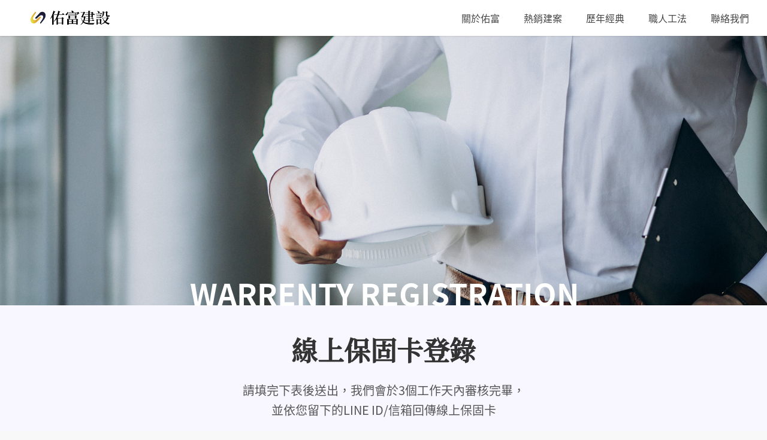

--- FILE ---
content_type: text/html; charset=UTF-8
request_url: https://yiofu.com/contact-us/%E7%99%BB%E9%8C%84%E7%B7%9A%E4%B8%8A%E4%BF%9D%E5%9B%BA%E5%8D%A1/
body_size: 8566
content:
<!DOCTYPE html>
<html lang="zh-TW" class="html_stretched responsive av-preloader-disabled  html_header_top html_logo_left html_main_nav_header html_menu_right html_custom html_header_sticky html_header_shrinking_disabled html_mobile_menu_phone html_header_searchicon_disabled html_content_align_center html_header_unstick_top_disabled html_header_stretch_disabled html_minimal_header html_minimal_header_shadow html_av-submenu-hidden html_av-submenu-display-click html_av-overlay-side html_av-overlay-side-classic html_av-submenu-clone html_entry_id_2050 av-cookies-no-cookie-consent av-default-lightbox av-no-preview html_text_menu_active av-mobile-menu-switch-default">
<head>
<meta charset="UTF-8" />
<meta name="robots" content="index, follow" />
<!-- mobile setting -->
<meta name="viewport" content="width=device-width, initial-scale=1">
<!-- Scripts/CSS and wp_head hook -->
<title>登錄線上保固卡 &#8211; 佑富建設</title>
<link rel='dns-prefetch' href='//www.google.com' />
<!-- <link rel='stylesheet' id='avia-grid-css'  href='https://yiofu.com/wp-content/themes/enfold/css/grid.css?ver=4.9' type='text/css' media='all' /> -->
<!-- <link rel='stylesheet' id='avia-base-css'  href='https://yiofu.com/wp-content/themes/enfold/css/base.css?ver=4.9' type='text/css' media='all' /> -->
<!-- <link rel='stylesheet' id='avia-layout-css'  href='https://yiofu.com/wp-content/themes/enfold/css/layout.css?ver=4.9' type='text/css' media='all' /> -->
<!-- <link rel='stylesheet' id='avia-module-blog-css'  href='https://yiofu.com/wp-content/themes/enfold/config-templatebuilder/avia-shortcodes/blog/blog.css?ver=5.6.6' type='text/css' media='all' /> -->
<!-- <link rel='stylesheet' id='avia-module-postslider-css'  href='https://yiofu.com/wp-content/themes/enfold/config-templatebuilder/avia-shortcodes/postslider/postslider.css?ver=5.6.6' type='text/css' media='all' /> -->
<!-- <link rel='stylesheet' id='avia-module-button-css'  href='https://yiofu.com/wp-content/themes/enfold/config-templatebuilder/avia-shortcodes/buttons/buttons.css?ver=5.6.6' type='text/css' media='all' /> -->
<!-- <link rel='stylesheet' id='avia-module-comments-css'  href='https://yiofu.com/wp-content/themes/enfold/config-templatebuilder/avia-shortcodes/comments/comments.css?ver=5.6.6' type='text/css' media='all' /> -->
<!-- <link rel='stylesheet' id='avia-module-gallery-css'  href='https://yiofu.com/wp-content/themes/enfold/config-templatebuilder/avia-shortcodes/gallery/gallery.css?ver=5.6.6' type='text/css' media='all' /> -->
<!-- <link rel='stylesheet' id='avia-module-slideshow-css'  href='https://yiofu.com/wp-content/themes/enfold/config-templatebuilder/avia-shortcodes/slideshow/slideshow.css?ver=5.6.6' type='text/css' media='all' /> -->
<!-- <link rel='stylesheet' id='avia-module-gallery-hor-css'  href='https://yiofu.com/wp-content/themes/enfold/config-templatebuilder/avia-shortcodes/gallery_horizontal/gallery_horizontal.css?ver=5.6.6' type='text/css' media='all' /> -->
<!-- <link rel='stylesheet' id='avia-module-gridrow-css'  href='https://yiofu.com/wp-content/themes/enfold/config-templatebuilder/avia-shortcodes/grid_row/grid_row.css?ver=5.6.6' type='text/css' media='all' /> -->
<!-- <link rel='stylesheet' id='avia-module-heading-css'  href='https://yiofu.com/wp-content/themes/enfold/config-templatebuilder/avia-shortcodes/heading/heading.css?ver=5.6.6' type='text/css' media='all' /> -->
<!-- <link rel='stylesheet' id='avia-module-hr-css'  href='https://yiofu.com/wp-content/themes/enfold/config-templatebuilder/avia-shortcodes/hr/hr.css?ver=5.6.6' type='text/css' media='all' /> -->
<!-- <link rel='stylesheet' id='avia-module-icon-css'  href='https://yiofu.com/wp-content/themes/enfold/config-templatebuilder/avia-shortcodes/icon/icon.css?ver=5.6.6' type='text/css' media='all' /> -->
<!-- <link rel='stylesheet' id='avia-module-iconbox-css'  href='https://yiofu.com/wp-content/themes/enfold/config-templatebuilder/avia-shortcodes/iconbox/iconbox.css?ver=5.6.6' type='text/css' media='all' /> -->
<!-- <link rel='stylesheet' id='avia-module-iconlist-css'  href='https://yiofu.com/wp-content/themes/enfold/config-templatebuilder/avia-shortcodes/iconlist/iconlist.css?ver=5.6.6' type='text/css' media='all' /> -->
<!-- <link rel='stylesheet' id='avia-module-image-css'  href='https://yiofu.com/wp-content/themes/enfold/config-templatebuilder/avia-shortcodes/image/image.css?ver=5.6.6' type='text/css' media='all' /> -->
<!-- <link rel='stylesheet' id='avia-module-magazine-css'  href='https://yiofu.com/wp-content/themes/enfold/config-templatebuilder/avia-shortcodes/magazine/magazine.css?ver=5.6.6' type='text/css' media='all' /> -->
<!-- <link rel='stylesheet' id='avia-module-masonry-css'  href='https://yiofu.com/wp-content/themes/enfold/config-templatebuilder/avia-shortcodes/masonry_entries/masonry_entries.css?ver=5.6.6' type='text/css' media='all' /> -->
<!-- <link rel='stylesheet' id='avia-siteloader-css'  href='https://yiofu.com/wp-content/themes/enfold/css/avia-snippet-site-preloader.css?ver=5.6.6' type='text/css' media='all' /> -->
<!-- <link rel='stylesheet' id='avia-module-slideshow-fullsize-css'  href='https://yiofu.com/wp-content/themes/enfold/config-templatebuilder/avia-shortcodes/slideshow_fullsize/slideshow_fullsize.css?ver=5.6.6' type='text/css' media='all' /> -->
<!-- <link rel='stylesheet' id='avia-module-social-css'  href='https://yiofu.com/wp-content/themes/enfold/config-templatebuilder/avia-shortcodes/social_share/social_share.css?ver=5.6.6' type='text/css' media='all' /> -->
<!-- <link rel='stylesheet' id='avia-module-tabsection-css'  href='https://yiofu.com/wp-content/themes/enfold/config-templatebuilder/avia-shortcodes/tab_section/tab_section.css?ver=5.6.6' type='text/css' media='all' /> -->
<!-- <link rel='stylesheet' id='avia-module-table-css'  href='https://yiofu.com/wp-content/themes/enfold/config-templatebuilder/avia-shortcodes/table/table.css?ver=5.6.6' type='text/css' media='all' /> -->
<!-- <link rel='stylesheet' id='avia-module-tabs-css'  href='https://yiofu.com/wp-content/themes/enfold/config-templatebuilder/avia-shortcodes/tabs/tabs.css?ver=5.6.6' type='text/css' media='all' /> -->
<!-- <link rel='stylesheet' id='avia-module-timeline-css'  href='https://yiofu.com/wp-content/themes/enfold/config-templatebuilder/avia-shortcodes/timeline/timeline.css?ver=5.6.6' type='text/css' media='all' /> -->
<!-- <link rel='stylesheet' id='avia-module-video-css'  href='https://yiofu.com/wp-content/themes/enfold/config-templatebuilder/avia-shortcodes/video/video.css?ver=5.6.6' type='text/css' media='all' /> -->
<!-- <link rel='stylesheet' id='wp-block-library-css'  href='https://yiofu.com/wp-includes/css/dist/block-library/style.min.css?ver=5.6.6' type='text/css' media='all' /> -->
<!-- <link rel='stylesheet' id='contact-form-7-css'  href='https://yiofu.com/wp-content/plugins/contact-form-7/includes/css/styles.css?ver=5.5.6' type='text/css' media='all' /> -->
<!-- <link rel='stylesheet' id='bodhi-svgs-attachment-css'  href='https://yiofu.com/wp-content/plugins/svg-support/css/svgs-attachment.css?ver=5.6.6' type='text/css' media='all' /> -->
<!-- <link rel='stylesheet' id='avia-scs-css'  href='https://yiofu.com/wp-content/themes/enfold/css/shortcodes.css?ver=4.9' type='text/css' media='all' /> -->
<link rel="stylesheet" type="text/css" href="//yiofu.com/wp-content/cache/wpfc-minified/mau8hqbh/dqoys.css" media="all"/>
<!-- <link rel='stylesheet' id='avia-popup-css-css'  href='https://yiofu.com/wp-content/themes/enfold/js/aviapopup/magnific-popup.css?ver=4.9' type='text/css' media='screen' /> -->
<!-- <link rel='stylesheet' id='avia-lightbox-css'  href='https://yiofu.com/wp-content/themes/enfold/css/avia-snippet-lightbox.css?ver=4.9' type='text/css' media='screen' /> -->
<!-- <link rel='stylesheet' id='avia-widget-css-css'  href='https://yiofu.com/wp-content/themes/enfold/css/avia-snippet-widget.css?ver=4.9' type='text/css' media='screen' /> -->
<link rel="stylesheet" type="text/css" href="//yiofu.com/wp-content/cache/wpfc-minified/e70x3r50/dqoys.css" media="screen"/>
<!-- <link rel='stylesheet' id='avia-dynamic-css'  href='https://yiofu.com/wp-content/uploads/dynamic_avia/enfold_child.css?ver=66fb863730eb6' type='text/css' media='all' /> -->
<!-- <link rel='stylesheet' id='avia-custom-css'  href='https://yiofu.com/wp-content/themes/enfold/css/custom.css?ver=4.9' type='text/css' media='all' /> -->
<!-- <link rel='stylesheet' id='avia-style-css'  href='https://yiofu.com/wp-content/themes/enfold-child/style.css?ver=4.9' type='text/css' media='all' /> -->
<!-- <link rel='stylesheet' id='avia-single-post-2050-css'  href='https://yiofu.com/wp-content/uploads/avia_posts_css/post-2050.css?ver=ver-1727856850' type='text/css' media='all' /> -->
<link rel="stylesheet" type="text/css" href="//yiofu.com/wp-content/cache/wpfc-minified/f3gp4a0z/e4esq.css" media="all"/>
<!--n2css--><style>.login form {
border-radius: 15px;
}</style><script src='//yiofu.com/wp-content/cache/wpfc-minified/6ni9dbdz/dqoys.js' type="text/javascript"></script>
<!-- <script type='text/javascript' src='https://yiofu.com/wp-includes/js/jquery/jquery.min.js?ver=3.5.1' id='jquery-core-js'></script> -->
<!-- <script type='text/javascript' src='https://yiofu.com/wp-includes/js/jquery/jquery-migrate.min.js?ver=3.3.2' id='jquery-migrate-js'></script> -->
<!-- <script type='text/javascript' src='https://yiofu.com/wp-content/plugins/svg-support/js/min/svgs-inline-min.js?ver=1.0.0' id='bodhi_svg_inline-js'></script> -->
<script type='text/javascript' id='bodhi_svg_inline-js-after'>
cssTarget="img.style-svg";ForceInlineSVGActive="false";
</script>
<script src='//yiofu.com/wp-content/cache/wpfc-minified/e6h2k129/dqoys.js' type="text/javascript"></script>
<!-- <script type='text/javascript' src='https://yiofu.com/wp-content/themes/enfold/js/avia-compat.js?ver=4.9' id='avia-compat-js'></script> -->
<link rel="https://api.w.org/" href="https://yiofu.com/wp-json/" /><link rel="alternate" type="application/json" href="https://yiofu.com/wp-json/wp/v2/pages/2050" /><link rel="canonical" href="https://yiofu.com/contact-us/%e7%99%bb%e9%8c%84%e7%b7%9a%e4%b8%8a%e4%bf%9d%e5%9b%ba%e5%8d%a1/" />
<link rel='shortlink' href='https://yiofu.com/?p=2050' />
<link rel="alternate" type="application/json+oembed" href="https://yiofu.com/wp-json/oembed/1.0/embed?url=https%3A%2F%2Fyiofu.com%2Fcontact-us%2F%25e7%2599%25bb%25e9%258c%2584%25e7%25b7%259a%25e4%25b8%258a%25e4%25bf%259d%25e5%259b%25ba%25e5%258d%25a1%2F" />
<link rel="alternate" type="text/xml+oembed" href="https://yiofu.com/wp-json/oembed/1.0/embed?url=https%3A%2F%2Fyiofu.com%2Fcontact-us%2F%25e7%2599%25bb%25e9%258c%2584%25e7%25b7%259a%25e4%25b8%258a%25e4%25bf%259d%25e5%259b%25ba%25e5%258d%25a1%2F&#038;format=xml" />
<!--BEGIN: TRACKING CODE MANAGER (v2.0.16) BY INTELLYWP.COM IN HEAD//-->
<!-- Meta Pixel Code -->
<script>
!function(f,b,e,v,n,t,s)
{if(f.fbq)return;n=f.fbq=function(){n.callMethod?
n.callMethod.apply(n,arguments):n.queue.push(arguments)};
if(!f._fbq)f._fbq=n;n.push=n;n.loaded=!0;n.version='2.0';
n.queue=[];t=b.createElement(e);t.async=!0;
t.src=v;s=b.getElementsByTagName(e)[0];
s.parentNode.insertBefore(t,s)}(window, document,'script',
'https://connect.facebook.net/en_US/fbevents.js');
fbq('init', '902668691438412');
fbq('track', 'PageView');
</script>
<noscript><img height="1" width="1" src="https://www.facebook.com/tr?id=902668691438412&ev=PageView&noscript=1" /></noscript>
<!-- End Meta Pixel Code -->
<!-- Google tag (gtag.js) -->
<script async src="https://www.googletagmanager.com/gtag/js?id=AW-11464004293"></script>
<script>
window.dataLayer = window.dataLayer || [];
function gtag(){dataLayer.push(arguments);}
gtag('js', new Date());
gtag('config', 'AW-11464004293');
</script>
<!--END: https://wordpress.org/plugins/tracking-code-manager IN HEAD//--><link rel="profile" href="https://gmpg.org/xfn/11" />
<link rel="alternate" type="application/rss+xml" title="佑富建設 RSS2 Feed" href="https://yiofu.com/feed/" />
<link rel="pingback" href="https://yiofu.com/xmlrpc.php" />
<style type='text/css' media='screen'>
#top #header_main > .container, #top #header_main > .container .main_menu  .av-main-nav > li > a, #top #header_main #menu-item-shop .cart_dropdown_link{ height:60px; line-height: 60px; }
.html_top_nav_header .av-logo-container{ height:60px;  }
.html_header_top.html_header_sticky #top #wrap_all #main{ padding-top:60px; } 
</style>
<!--[if lt IE 9]><script src="https://yiofu.com/wp-content/themes/enfold/js/html5shiv.js"></script><![endif]-->
<link rel="icon" href="/wp-content/uploads/2022/05/favicon-01.png" type="image/png">
<style type='text/css'>
@font-face {font-family: 'entypo-fontello'; font-weight: normal; font-style: normal; font-display: auto;
src: url('https://yiofu.com/wp-content/themes/enfold/config-templatebuilder/avia-template-builder/assets/fonts/entypo-fontello.woff2') format('woff2'),
url('https://yiofu.com/wp-content/themes/enfold/config-templatebuilder/avia-template-builder/assets/fonts/entypo-fontello.woff') format('woff'),
url('https://yiofu.com/wp-content/themes/enfold/config-templatebuilder/avia-template-builder/assets/fonts/entypo-fontello.ttf') format('truetype'),
url('https://yiofu.com/wp-content/themes/enfold/config-templatebuilder/avia-template-builder/assets/fonts/entypo-fontello.svg#entypo-fontello') format('svg'),
url('https://yiofu.com/wp-content/themes/enfold/config-templatebuilder/avia-template-builder/assets/fonts/entypo-fontello.eot'),
url('https://yiofu.com/wp-content/themes/enfold/config-templatebuilder/avia-template-builder/assets/fonts/entypo-fontello.eot?#iefix') format('embedded-opentype');
} #top .avia-font-entypo-fontello, body .avia-font-entypo-fontello, html body [data-av_iconfont='entypo-fontello']:before{ font-family: 'entypo-fontello'; }
@font-face {font-family: 'social-icon'; font-weight: normal; font-style: normal; font-display: auto;
src: url('https://yiofu.com/wp-content/uploads/avia_fonts/social-icon/social-icon.woff2') format('woff2'),
url('https://yiofu.com/wp-content/uploads/avia_fonts/social-icon/social-icon.woff') format('woff'),
url('https://yiofu.com/wp-content/uploads/avia_fonts/social-icon/social-icon.ttf') format('truetype'),
url('https://yiofu.com/wp-content/uploads/avia_fonts/social-icon/social-icon.svg#social-icon') format('svg'),
url('https://yiofu.com/wp-content/uploads/avia_fonts/social-icon/social-icon.eot'),
url('https://yiofu.com/wp-content/uploads/avia_fonts/social-icon/social-icon.eot?#iefix') format('embedded-opentype');
} #top .avia-font-social-icon, body .avia-font-social-icon, html body [data-av_iconfont='social-icon']:before{ font-family: 'social-icon'; }
</style>
</head>
<body data-rsssl=1 id="top" class="page-template-default page page-id-2050 page-child parent-pageid-576 stretched rtl_columns av-curtain-numeric avia-responsive-images-support" itemscope="itemscope" itemtype="https://schema.org/WebPage" >
<div id='wrap_all'>
<header id='header' class='all_colors header_color light_bg_color  av_header_top av_logo_left av_main_nav_header av_menu_right av_custom av_header_sticky av_header_shrinking_disabled av_header_stretch_disabled av_mobile_menu_phone av_header_searchicon_disabled av_header_unstick_top_disabled av_minimal_header av_minimal_header_shadow av_bottom_nav_disabled  av_header_border_disabled'  role="banner" itemscope="itemscope" itemtype="https://schema.org/WPHeader" >
<div  id='header_main' class='container_wrap container_wrap_logo'>
<div class='container av-logo-container'><div class='inner-container'><span class='logo avia-standard-logo'><a href='https://yiofu.com/' class=''><img src="/wp-content/uploads/2022/06/LOGO-1030x260.png" height="100" width="300" alt='佑富建設' title='' /></a></span><nav class='main_menu' data-selectname='Select a page'  role="navigation" itemscope="itemscope" itemtype="https://schema.org/SiteNavigationElement" ><div class="avia-menu av-main-nav-wrap"><ul role="menu" class="menu av-main-nav" id="avia-menu"><li role="menuitem" id="menu-item-31" class="menu-item menu-item-type-post_type menu-item-object-page menu-item-top-level menu-item-top-level-1"><a href="https://yiofu.com/about-yiofu/" itemprop="url" tabindex="0"><span class="avia-bullet"></span><span class="avia-menu-text">關於佑富</span><span class="avia-menu-fx"><span class="avia-arrow-wrap"><span class="avia-arrow"></span></span></span></a></li>
<li role="menuitem" id="menu-item-592" class="menu-item menu-item-type-post_type menu-item-object-page menu-item-top-level menu-item-top-level-2"><a href="https://yiofu.com/new-projects/" itemprop="url" tabindex="0"><span class="avia-bullet"></span><span class="avia-menu-text">熱銷建案</span><span class="avia-menu-fx"><span class="avia-arrow-wrap"><span class="avia-arrow"></span></span></span></a></li>
<li role="menuitem" id="menu-item-591" class="menu-item menu-item-type-post_type menu-item-object-page menu-item-top-level menu-item-top-level-3"><a href="https://yiofu.com/milestones/" itemprop="url" tabindex="0"><span class="avia-bullet"></span><span class="avia-menu-text">歷年經典</span><span class="avia-menu-fx"><span class="avia-arrow-wrap"><span class="avia-arrow"></span></span></span></a></li>
<li role="menuitem" id="menu-item-1148" class="menu-item menu-item-type-post_type menu-item-object-page menu-item-top-level menu-item-top-level-4"><a href="https://yiofu.com/technique/" itemprop="url" tabindex="0"><span class="avia-bullet"></span><span class="avia-menu-text">職人工法</span><span class="avia-menu-fx"><span class="avia-arrow-wrap"><span class="avia-arrow"></span></span></span></a></li>
<li role="menuitem" id="menu-item-595" class="menu-item menu-item-type-post_type menu-item-object-page current-page-ancestor menu-item-top-level menu-item-top-level-5"><a href="https://yiofu.com/contact-us/" itemprop="url" tabindex="0"><span class="avia-bullet"></span><span class="avia-menu-text">聯絡我們</span><span class="avia-menu-fx"><span class="avia-arrow-wrap"><span class="avia-arrow"></span></span></span></a></li>
<li class="av-burger-menu-main menu-item-avia-special av-small-burger-icon">
<a href="#" aria-label="Menu" aria-hidden="false">
<span class="av-hamburger av-hamburger--spin av-js-hamburger">
<span class="av-hamburger-box">
<span class="av-hamburger-inner"></span>
<strong>Menu</strong>
</span>
</span>
<span class="avia_hidden_link_text">Menu</span>
</a>
</li></ul></div></nav></div> </div> 
<!-- end container_wrap-->
</div>
<div class='header_bg'></div>
<!-- end header -->
</header>
<div id='main' class='all_colors' data-scroll-offset='60'>
<div id='av_section_1'  class='avia-section av-38vnci-474a16b93716124eec0b86bfc20d7208 main_color avia-section-no-padding avia-no-border-styling  avia-builder-el-0  el_before_av_section  avia-builder-el-first  av-small-hide av-mini-hide avia-full-stretch avia-bg-style-scroll av-minimum-height av-minimum-height-custom  container_wrap fullsize'  data-section-bg-repeat='stretch'><div class='container av-section-cont-open' style='height:450px'><main  role="main" itemprop="mainContentOfPage"  class='template-page content  av-content-full alpha units'><div class='post-entry post-entry-type-page post-entry-2050'><div class='entry-content-wrapper clearfix'>
<div class='flex_column_table av-30iiaq-d6c82977c94d99fdd52bcd98c1e562bd sc-av_one_fifth av-equal-height-column-flextable'><div class='flex_column av-30iiaq-d6c82977c94d99fdd52bcd98c1e562bd av_one_fifth  avia-builder-el-1  el_before_av_three_fifth  avia-builder-el-first  first flex_column_table_cell av-equal-height-column av-align-bottom '   ><section class="avia_codeblock_section  avia_code_block_0"  itemscope="itemscope" itemtype="https://schema.org/CreativeWork" ><div class='avia_codeblock '  itemprop="text" ><style >/*聯絡資訊*/
.avia-icon-list li{
margin-bottom: 10px;
}
/*表單樣式*/
.wpcf7-spinner{
display: none;
}
.wpcf7-form .wpcf7-validates-as-required,textarea{
border-color:#e8e8e8 !important;
background-color: transparent !important;
color:#303030 !important;
}
.wpcf7-text{
border-color:#e8e8e8 !important;
background-color: #ffffff !important;
color:#202020 !important;
}
.wpcf7 form.sent .wpcf7-response-output {
border-color: #9e8663;
}
.wpcf7 form.invalid .wpcf7-response-output, .wpcf7 form.unaccepted .wpcf7-response-output, .wpcf7 form.payment-required .wpcf7-response-output {
border-color: #9e8663;
}
input[type="date" i] {
padding: 6px;
width: 100%;
background-color: transparent !important;
border: 1px solid #e1e1e1;
border-radius: 3px;
}
/*按鈕*/
input[type='submit']{
background-color:#a5a5a5 !important;
border-color: #a5a5a5 !important;
}
/*手機版表單*/
.contact-form-mb{
padding: 40px !important;
border: 3px solid #e8e8e8 !important;
}
@media screen and (min-width: 1px) and (max-width: 767px){
input[type="submit"]{
font-size: 15px !important;
}
}</style></div></section></div><div class='av-flex-placeholder'></div><div class='flex_column av-2o36wi-10c5f23d323ef6f3d20fc8e19926b05a av_three_fifth  avia-builder-el-3  el_after_av_one_fifth  el_before_av_one_fifth  flex_column_table_cell av-equal-height-column av-align-bottom '   ><div  class='hr av-q6b0fm-67ebc50ea8bc2835a40101702dd26126 hr-invisible  avia-builder-el-4  el_before_av_heading  avia-builder-el-first '><span class='hr-inner '><span class="hr-inner-style"></span></span></div>
<div  class='av-special-heading av-lib4wz8j-6a8f56e346e81dd905c2f55b5708e9a8 av-special-heading-h3 custom-color-heading blockquote modern-quote modern-centered  avia-builder-el-5  el_after_av_hr  avia-builder-el-last  av-thin-font av-inherit-size'><h3 class='av-special-heading-tag'  itemprop="headline"  ><strong>WARRENTY REGISTRATION</strong></h3><div class="special-heading-border"><div class="special-heading-inner-border"></div></div></div></div><div class='av-flex-placeholder'></div><div class='flex_column av-oqfas2-e5712ccff47db83a4ad2adc16c0929bf av_one_fifth  avia-builder-el-6  el_after_av_three_fifth  avia-builder-el-last  flex_column_table_cell av-equal-height-column av-align-bottom '   ></div></div><!--close column table wrapper. Autoclose: 1 --></div></div></main><!-- close content main element --></div></div><div id='av_section_2'  class='avia-section av-mjad1u-59269fa2dfc8931aef635706c36418e5 main_color avia-section-no-padding avia-no-border-styling  avia-builder-el-7  el_after_av_section  el_before_av_section  av-desktop-hide av-medium-hide avia-full-stretch avia-bg-style-scroll container_wrap fullsize'  data-section-bg-repeat='stretch'><div class='container av-section-cont-open' ><div class='template-page content  av-content-full alpha units'><div class='post-entry post-entry-type-page post-entry-2050'><div class='entry-content-wrapper clearfix'>
<div class='flex_column_table av-kxdj1e-0b2ec8b86526bfd72c4ada17e36fda1e sc-av_one_fifth av-equal-height-column-flextable'><div class='flex_column av-kxdj1e-0b2ec8b86526bfd72c4ada17e36fda1e av_one_fifth  avia-builder-el-8  el_before_av_three_fifth  avia-builder-el-first  first flex_column_table_cell av-equal-height-column av-align-bottom '   ></div><div class='av-flex-placeholder'></div><div class='flex_column av-iykg2a-f7d3faa0e7c6fb82216fe7fafd087824 av_three_fifth  avia-builder-el-9  el_after_av_one_fifth  el_before_av_one_fifth  flex_column_table_cell av-equal-height-column av-align-bottom '   ><div  class='hr av-gvpegi-96477eeb2a0eabd1568bc6b0d340f3e2 hr-invisible  avia-builder-el-10  el_before_av_heading  avia-builder-el-first '><span class='hr-inner '><span class="hr-inner-style"></span></span></div>
<div  class='av-special-heading av-lib4x2lj-80540d559b77fbdb8fc88e340e1d0169 av-special-heading-h3 custom-color-heading blockquote modern-quote modern-centered  avia-builder-el-11  el_after_av_hr  avia-builder-el-last  av-thin-font av-inherit-size'><h3 class='av-special-heading-tag'  itemprop="headline"  ><strong>WARRENTY REGISTRATION</strong></h3><div class="special-heading-border"><div class="special-heading-inner-border"></div></div></div></div><div class='av-flex-placeholder'></div><div class='flex_column av-ga482a-cd1c282ae2bd08e1809834c4fc36e811 av_one_fifth  avia-builder-el-12  el_after_av_three_fifth  avia-builder-el-last  flex_column_table_cell av-equal-height-column av-align-bottom '   ></div></div><!--close column table wrapper. Autoclose: 1 -->
</p>
</div></div></div><!-- close content main div --></div></div><div id='av_section_3'  class='avia-section av-ei99pu-bd5841cf16b328a8cb8702a69d5c2b43 main_color avia-section-default avia-no-border-styling  avia-builder-el-13  el_after_av_section  el_before_av_section  av-small-hide av-mini-hide avia-bg-style-scroll container_wrap fullsize'  ><div class='container av-section-cont-open' ><div class='template-page content  av-content-full alpha units'><div class='post-entry post-entry-type-page post-entry-2050'><div class='entry-content-wrapper clearfix'>
<div class='flex_column av-cp5b02-d75e0aadfeda7ab75792dc30f30571b6 av_one_full  avia-builder-el-14  el_before_av_one_fourth  avia-builder-el-first  first flex_column_div '   ><style type="text/css" data-created_by="avia_inline_auto" id="style-css-av-lib4xfal-1d366f1cec3a4276d21214fcb747388d">
#top .av-special-heading.av-lib4xfal-1d366f1cec3a4276d21214fcb747388d{
padding-bottom:10px;
color:#363783;
font-size:44px;
}
body .av-special-heading.av-lib4xfal-1d366f1cec3a4276d21214fcb747388d .av-special-heading-tag .heading-char{
font-size:25px;
}
#top #wrap_all .av-special-heading.av-lib4xfal-1d366f1cec3a4276d21214fcb747388d .av-special-heading-tag{
font-size:44px;
}
.av-special-heading.av-lib4xfal-1d366f1cec3a4276d21214fcb747388d .special-heading-inner-border{
border-color:#363783;
}
.av-special-heading.av-lib4xfal-1d366f1cec3a4276d21214fcb747388d .av-subheading{
font-size:20px;
}
@media only screen and (min-width: 768px) and (max-width: 989px){ 
#top #wrap_all .av-special-heading.av-lib4xfal-1d366f1cec3a4276d21214fcb747388d .av-special-heading-tag{
font-size:32px;
}
}
@media only screen and (min-width: 480px) and (max-width: 767px){ 
#top #wrap_all .av-special-heading.av-lib4xfal-1d366f1cec3a4276d21214fcb747388d .av-special-heading-tag{
font-size:28px;
}
}
@media only screen and (max-width: 479px){ 
#top #wrap_all .av-special-heading.av-lib4xfal-1d366f1cec3a4276d21214fcb747388d .av-special-heading-tag{
font-size:28px;
}
}
</style>
<div  class='av-special-heading av-lib4xfal-1d366f1cec3a4276d21214fcb747388d av-special-heading-h3 custom-color-heading blockquote modern-quote modern-centered  avia-builder-el-15  el_before_av_textblock  avia-builder-el-first  av-inherit-size'><h3 class='av-special-heading-tag'  itemprop="headline"  ></p>
<h6 style="font-weight: bold; font-size: 44px;">線上保固卡登錄</h6>
<p></h3><div class="special-heading-border"><div class="special-heading-inner-border"></div></div></div>
<section  class='av_textblock_section av-lib4y5fz-f723c32325c427db66f3d56a1bde64e4'  itemscope="itemscope" itemtype="https://schema.org/CreativeWork" ><div class='avia_textblock'  itemprop="text" ><p style="text-align: center;">請填完下表後送出，我們會於3個工作天內審核完畢，<br />
並依您留下的LINE ID/信箱回傳線上保固卡</p>
</div></section></div><div class='flex_column av-bijb8i-727bde4d1568b0a09a34754b400e1fba av_one_fourth  avia-builder-el-17  el_after_av_one_full  el_before_av_one_half  first flex_column_div column-top-margin'   ></div><div class='flex_column av-8zgmtu-18bd425c2811e6896be1bc569296d766 av_one_half  avia-builder-el-18  el_after_av_one_fourth  el_before_av_one_fourth  flex_column_div column-top-margin'   ><section class="avia_codeblock_section  avia_code_block_1"  itemscope="itemscope" itemtype="https://schema.org/CreativeWork" ><div class='avia_codeblock '  itemprop="text" ><div role="form" class="wpcf7" id="wpcf7-f2054-p2050-o1" lang="zh-TW" dir="ltr">
<div class="screen-reader-response"><p role="status" aria-live="polite" aria-atomic="true"></p> <ul></ul></div>
<form action="/contact-us/%E7%99%BB%E9%8C%84%E7%B7%9A%E4%B8%8A%E4%BF%9D%E5%9B%BA%E5%8D%A1/#wpcf7-f2054-p2050-o1" method="post" class="wpcf7-form init" novalidate="novalidate" data-status="init">
<div style="display: none;">
<input type="hidden" name="_wpcf7" value="2054" />
<input type="hidden" name="_wpcf7_version" value="5.5.6" />
<input type="hidden" name="_wpcf7_locale" value="zh_TW" />
<input type="hidden" name="_wpcf7_unit_tag" value="wpcf7-f2054-p2050-o1" />
<input type="hidden" name="_wpcf7_container_post" value="2050" />
<input type="hidden" name="_wpcf7_posted_data_hash" value="" />
<input type="hidden" name="_wpcf7_recaptcha_response" value="" />
</div>
<p><label> 房屋登記人 / NAME <span style="color: red;">*</span><br />
<span class="wpcf7-form-control-wrap your-name"><input type="text" name="your-name" value="" size="40" class="wpcf7-form-control wpcf7-text wpcf7-validates-as-required" aria-required="true" aria-invalid="false" /></span> </label></p>
<p><label> 案名 / APARTMENT NAME <span style="color: red;">*</span><br />
<span class="wpcf7-form-control-wrap text-208"><input type="text" name="text-208" value="" size="40" class="wpcf7-form-control wpcf7-text wpcf7-validates-as-required" aria-required="true" aria-invalid="false" /></span></label></p>
<p><label> 聯絡電話 / PHONE <span style="color: red;">*</span><br />
<span class="wpcf7-form-control-wrap tel-379"><input type="tel" name="tel-379" value="" size="40" class="wpcf7-form-control wpcf7-text wpcf7-tel wpcf7-validates-as-required wpcf7-validates-as-tel" aria-required="true" aria-invalid="false" /></span> </label></p>
<p><label> 手機 / MOBILE <span style="color: red;">*</span><br />
<span class="wpcf7-form-control-wrap tel-380"><input type="tel" name="tel-380" value="" size="40" class="wpcf7-form-control wpcf7-text wpcf7-tel wpcf7-validates-as-required wpcf7-validates-as-tel" aria-required="true" aria-invalid="false" /></span></label></p>
<p><label> 交屋日期 / DATE <span style="color: red;">*</span><br />
<span class="wpcf7-form-control-wrap date-234"><input type="date" name="date-234" value="" class="wpcf7-form-control wpcf7-date wpcf7-validates-as-required wpcf7-validates-as-date" aria-required="true" aria-invalid="false" /></span></label></p>
<p><label> 收線上保固卡的方式：請填選LINE ID/E-mail <span style="color: red;">*</span><br />
<span class="wpcf7-form-control-wrap text-209"><input type="text" name="text-209" value="" size="40" class="wpcf7-form-control wpcf7-text wpcf7-validates-as-required" aria-required="true" aria-invalid="false" /></span></label></p>
<p><center><br />
<input type="submit" value="填完送出" class="wpcf7-form-control has-spinner wpcf7-submit" /></center></p>
<div class="wpcf7-response-output" aria-hidden="true"></div></form></div></div></section></div><div class='flex_column av-89c4sy-2d723bdc72c7437d0ee88a710a9ffc2e av_one_fourth  avia-builder-el-20  el_after_av_one_half  avia-builder-el-last  flex_column_div column-top-margin'   ></div>
</div></div></div><!-- close content main div --></div></div><div id='av_section_4'  class='avia-section av-5tmzea-60347687d7b67ccc5cc5d185045138ad main_color avia-section-default avia-no-border-styling  avia-builder-el-21  el_after_av_section  avia-builder-el-last  av-desktop-hide av-medium-hide avia-bg-style-scroll container_wrap fullsize'  ><div class='container av-section-cont-open' ><div class='template-page content  av-content-full alpha units'><div class='post-entry post-entry-type-page post-entry-2050'><div class='entry-content-wrapper clearfix'>
<div class='flex_column av-gwbqa-2a38cf963337bb1ce9d1b3f18cf0b265 av_one_full  avia-builder-el-22  el_before_av_one_full  avia-builder-el-first  first flex_column_div '   ><style type="text/css" data-created_by="avia_inline_auto" id="style-css-av-lib4zzj8-39a9cc68cf901736285a2b3e57de7028">
#top .av-special-heading.av-lib4zzj8-39a9cc68cf901736285a2b3e57de7028{
padding-bottom:10px;
color:#363783;
font-size:44px;
}
body .av-special-heading.av-lib4zzj8-39a9cc68cf901736285a2b3e57de7028 .av-special-heading-tag .heading-char{
font-size:25px;
}
#top #wrap_all .av-special-heading.av-lib4zzj8-39a9cc68cf901736285a2b3e57de7028 .av-special-heading-tag{
font-size:44px;
}
.av-special-heading.av-lib4zzj8-39a9cc68cf901736285a2b3e57de7028 .special-heading-inner-border{
border-color:#363783;
}
.av-special-heading.av-lib4zzj8-39a9cc68cf901736285a2b3e57de7028 .av-subheading{
font-size:20px;
}
@media only screen and (min-width: 768px) and (max-width: 989px){ 
#top #wrap_all .av-special-heading.av-lib4zzj8-39a9cc68cf901736285a2b3e57de7028 .av-special-heading-tag{
font-size:32px;
}
}
@media only screen and (min-width: 480px) and (max-width: 767px){ 
#top #wrap_all .av-special-heading.av-lib4zzj8-39a9cc68cf901736285a2b3e57de7028 .av-special-heading-tag{
font-size:28px;
}
}
@media only screen and (max-width: 479px){ 
#top #wrap_all .av-special-heading.av-lib4zzj8-39a9cc68cf901736285a2b3e57de7028 .av-special-heading-tag{
font-size:28px;
}
}
</style>
<div  class='av-special-heading av-lib4zzj8-39a9cc68cf901736285a2b3e57de7028 av-special-heading-h3 custom-color-heading blockquote modern-quote modern-centered  avia-builder-el-23  el_before_av_textblock  avia-builder-el-first  av-inherit-size'><h3 class='av-special-heading-tag'  itemprop="headline"  ></p>
<h6 style="font-weight: bold; font-size: 28px;">線上保固卡登錄</h6>
<p></h3><div class="special-heading-border"><div class="special-heading-inner-border"></div></div></div>
<section  class='av_textblock_section av-lib50xdm-55877abdc1e978df26fe7a2713f616b3'  itemscope="itemscope" itemtype="https://schema.org/CreativeWork" ><div class='avia_textblock'  itemprop="text" ><p style="text-align: center;">請填完下表後送出，我們會於3個工作天內審核完畢，<br />
並依您留下的LINE ID/信箱回傳線上保固卡</p>
</div></section></div><div class='flex_column_table av-2boqde-b510bf0baa83726e2c6a8d65892d2fa3 sc-av_one_full av-equal-height-column-flextable'><div class='flex_column av-2boqde-b510bf0baa83726e2c6a8d65892d2fa3 av_one_full  avia-builder-el-25  el_after_av_one_full  avia-builder-el-last  first flex_column_table_cell av-equal-height-column av-align-top av-zero-column-padding column-top-margin'   ><section class="avia_codeblock_section  avia_code_block_2"  itemscope="itemscope" itemtype="https://schema.org/CreativeWork" ><div class='avia_codeblock contact-form-mb'  itemprop="text" ><div role="form" class="wpcf7" id="wpcf7-f2054-p2050-o2" lang="zh-TW" dir="ltr">
<div class="screen-reader-response"><p role="status" aria-live="polite" aria-atomic="true"></p> <ul></ul></div>
<form action="/contact-us/%E7%99%BB%E9%8C%84%E7%B7%9A%E4%B8%8A%E4%BF%9D%E5%9B%BA%E5%8D%A1/#wpcf7-f2054-p2050-o2" method="post" class="wpcf7-form init" novalidate="novalidate" data-status="init">
<div style="display: none;">
<input type="hidden" name="_wpcf7" value="2054" />
<input type="hidden" name="_wpcf7_version" value="5.5.6" />
<input type="hidden" name="_wpcf7_locale" value="zh_TW" />
<input type="hidden" name="_wpcf7_unit_tag" value="wpcf7-f2054-p2050-o2" />
<input type="hidden" name="_wpcf7_container_post" value="2050" />
<input type="hidden" name="_wpcf7_posted_data_hash" value="" />
<input type="hidden" name="_wpcf7_recaptcha_response" value="" />
</div>
<p><label> 房屋登記人 / NAME <span style="color: red;">*</span><br />
<span class="wpcf7-form-control-wrap your-name"><input type="text" name="your-name" value="" size="40" class="wpcf7-form-control wpcf7-text wpcf7-validates-as-required" aria-required="true" aria-invalid="false" /></span> </label></p>
<p><label> 案名 / APARTMENT NAME <span style="color: red;">*</span><br />
<span class="wpcf7-form-control-wrap text-208"><input type="text" name="text-208" value="" size="40" class="wpcf7-form-control wpcf7-text wpcf7-validates-as-required" aria-required="true" aria-invalid="false" /></span></label></p>
<p><label> 聯絡電話 / PHONE <span style="color: red;">*</span><br />
<span class="wpcf7-form-control-wrap tel-379"><input type="tel" name="tel-379" value="" size="40" class="wpcf7-form-control wpcf7-text wpcf7-tel wpcf7-validates-as-required wpcf7-validates-as-tel" aria-required="true" aria-invalid="false" /></span> </label></p>
<p><label> 手機 / MOBILE <span style="color: red;">*</span><br />
<span class="wpcf7-form-control-wrap tel-380"><input type="tel" name="tel-380" value="" size="40" class="wpcf7-form-control wpcf7-text wpcf7-tel wpcf7-validates-as-required wpcf7-validates-as-tel" aria-required="true" aria-invalid="false" /></span></label></p>
<p><label> 交屋日期 / DATE <span style="color: red;">*</span><br />
<span class="wpcf7-form-control-wrap date-234"><input type="date" name="date-234" value="" class="wpcf7-form-control wpcf7-date wpcf7-validates-as-required wpcf7-validates-as-date" aria-required="true" aria-invalid="false" /></span></label></p>
<p><label> 收線上保固卡的方式：請填選LINE ID/E-mail <span style="color: red;">*</span><br />
<span class="wpcf7-form-control-wrap text-209"><input type="text" name="text-209" value="" size="40" class="wpcf7-form-control wpcf7-text wpcf7-validates-as-required" aria-required="true" aria-invalid="false" /></span></label></p>
<p><center><br />
<input type="submit" value="填完送出" class="wpcf7-form-control has-spinner wpcf7-submit" /></center></p>
<div class="wpcf7-response-output" aria-hidden="true"></div></form></div></div></section></div></div><!--close column table wrapper. Autoclose: 1 -->
</div></div></div><!-- close content main div --> <!-- section close by builder template -->		</div><!--end builder template--></div><!-- close default .container_wrap element -->		<!-- end main -->
</div>
<!-- end wrap_all --></div>
<a href='#top' title='Scroll to top' id='scroll-top-link' aria-hidden='true' data-av_icon='' data-av_iconfont='entypo-fontello'><span class="avia_hidden_link_text">Scroll to top</span></a>
<div id="fb-root"></div>
<script>
jQuery(window).load(function(){
jQuery('#wrap_all a').removeAttr('title');
jQuery('#wrap_all img').removeAttr('title');
jQuery('#wrap_all div').removeAttr('title');
});
</script>
<script type='text/javascript'>
/* <![CDATA[ */  
var avia_framework_globals = avia_framework_globals || {};
avia_framework_globals.frameworkUrl = 'https://yiofu.com/wp-content/themes/enfold/framework/';
avia_framework_globals.installedAt = 'https://yiofu.com/wp-content/themes/enfold/';
avia_framework_globals.ajaxurl = 'https://yiofu.com/wp-admin/admin-ajax.php';
/* ]]> */ 
</script>
<script type='text/javascript' src='https://yiofu.com/wp-content/themes/enfold/js/avia.js?ver=4.9' id='avia-default-js'></script>
<script type='text/javascript' src='https://yiofu.com/wp-content/themes/enfold/js/shortcodes.js?ver=4.9' id='avia-shortcodes-js'></script>
<script type='text/javascript' src='https://yiofu.com/wp-content/themes/enfold/config-templatebuilder/avia-shortcodes/gallery/gallery.js?ver=5.6.6' id='avia-module-gallery-js'></script>
<script type='text/javascript' src='https://yiofu.com/wp-content/themes/enfold/config-templatebuilder/avia-shortcodes/gallery_horizontal/gallery_horizontal.js?ver=5.6.6' id='avia-module-gallery-hor-js'></script>
<script type='text/javascript' src='https://yiofu.com/wp-content/themes/enfold/config-templatebuilder/avia-shortcodes/iconlist/iconlist.js?ver=5.6.6' id='avia-module-iconlist-js'></script>
<script type='text/javascript' src='https://yiofu.com/wp-content/themes/enfold/config-templatebuilder/avia-shortcodes/magazine/magazine.js?ver=5.6.6' id='avia-module-magazine-js'></script>
<script type='text/javascript' src='https://yiofu.com/wp-content/themes/enfold/config-templatebuilder/avia-shortcodes/portfolio/isotope.js?ver=5.6.6' id='avia-module-isotope-js'></script>
<script type='text/javascript' src='https://yiofu.com/wp-content/themes/enfold/config-templatebuilder/avia-shortcodes/masonry_entries/masonry_entries.js?ver=5.6.6' id='avia-module-masonry-js'></script>
<script type='text/javascript' src='https://yiofu.com/wp-content/themes/enfold/config-templatebuilder/avia-shortcodes/slideshow/slideshow.js?ver=5.6.6' id='avia-module-slideshow-js'></script>
<script type='text/javascript' src='https://yiofu.com/wp-content/themes/enfold/config-templatebuilder/avia-shortcodes/slideshow/slideshow-video.js?ver=5.6.6' id='avia-module-slideshow-video-js'></script>
<script type='text/javascript' src='https://yiofu.com/wp-content/themes/enfold/config-templatebuilder/avia-shortcodes/tab_section/tab_section.js?ver=5.6.6' id='avia-module-tabsection-js'></script>
<script type='text/javascript' src='https://yiofu.com/wp-content/themes/enfold/config-templatebuilder/avia-shortcodes/tabs/tabs.js?ver=5.6.6' id='avia-module-tabs-js'></script>
<script type='text/javascript' src='https://yiofu.com/wp-content/themes/enfold/config-templatebuilder/avia-shortcodes/timeline/timeline.js?ver=5.6.6' id='avia-module-timeline-js'></script>
<script type='text/javascript' src='https://yiofu.com/wp-content/themes/enfold/config-templatebuilder/avia-shortcodes/video/video.js?ver=5.6.6' id='avia-module-video-js'></script>
<script type='text/javascript' src='https://yiofu.com/wp-includes/js/dist/vendor/wp-polyfill.min.js?ver=7.4.4' id='wp-polyfill-js'></script>
<script type='text/javascript' id='wp-polyfill-js-after'>
( 'fetch' in window ) || document.write( '<script src="https://yiofu.com/wp-includes/js/dist/vendor/wp-polyfill-fetch.min.js?ver=3.0.0"></scr' + 'ipt>' );( document.contains ) || document.write( '<script src="https://yiofu.com/wp-includes/js/dist/vendor/wp-polyfill-node-contains.min.js?ver=3.42.0"></scr' + 'ipt>' );( window.DOMRect ) || document.write( '<script src="https://yiofu.com/wp-includes/js/dist/vendor/wp-polyfill-dom-rect.min.js?ver=3.42.0"></scr' + 'ipt>' );( window.URL && window.URL.prototype && window.URLSearchParams ) || document.write( '<script src="https://yiofu.com/wp-includes/js/dist/vendor/wp-polyfill-url.min.js?ver=3.6.4"></scr' + 'ipt>' );( window.FormData && window.FormData.prototype.keys ) || document.write( '<script src="https://yiofu.com/wp-includes/js/dist/vendor/wp-polyfill-formdata.min.js?ver=3.0.12"></scr' + 'ipt>' );( Element.prototype.matches && Element.prototype.closest ) || document.write( '<script src="https://yiofu.com/wp-includes/js/dist/vendor/wp-polyfill-element-closest.min.js?ver=2.0.2"></scr' + 'ipt>' );
</script>
<script type='text/javascript' id='contact-form-7-js-extra'>
/* <![CDATA[ */
var wpcf7 = {"api":{"root":"https:\/\/yiofu.com\/wp-json\/","namespace":"contact-form-7\/v1"}};
/* ]]> */
</script>
<script type='text/javascript' src='https://yiofu.com/wp-content/plugins/contact-form-7/includes/js/index.js?ver=5.5.6' id='contact-form-7-js'></script>
<script type='text/javascript' id='image-sizes-js-extra'>
/* <![CDATA[ */
var IMAGE_SIZES = {"version":"3.4.2.3","disables":["medium_large","1536x1536","2048x2048","widget","featured","featured_large","extra_large","portfolio_small","gallery","magazine","masonry","entry_with_sidebar","entry_without_sidebar"]};
/* ]]> */
</script>
<script type='text/javascript' src='https://yiofu.com/wp-content/plugins/image-sizes/assets/js/front.min.js?ver=3.4.2.3' id='image-sizes-js'></script>
<script type='text/javascript' src='https://yiofu.com/wp-content/themes/enfold/js/avia-snippet-hamburger-menu.js?ver=4.9' id='avia-hamburger-menu-js'></script>
<script type='text/javascript' src='https://yiofu.com/wp-content/themes/enfold/js/aviapopup/jquery.magnific-popup.min.js?ver=4.9' id='avia-popup-js-js'></script>
<script type='text/javascript' src='https://yiofu.com/wp-content/themes/enfold/js/avia-snippet-lightbox.js?ver=4.9' id='avia-lightbox-activation-js'></script>
<script type='text/javascript' src='https://yiofu.com/wp-content/themes/enfold/js/avia-snippet-sticky-header.js?ver=4.9' id='avia-sticky-header-js'></script>
<script type='text/javascript' src='https://yiofu.com/wp-content/themes/enfold/js/avia-snippet-footer-effects.js?ver=4.9' id='avia-footer-effects-js'></script>
<script type='text/javascript' src='https://yiofu.com/wp-content/themes/enfold/js/avia-snippet-widget.js?ver=4.9' id='avia-widget-js-js'></script>
<script type='text/javascript' src='https://www.google.com/recaptcha/api.js?render=6Lf9DjkiAAAAAJ-k1iDm6HA2YyP6OO3pprJnVYIV&#038;ver=3.0' id='google-recaptcha-js'></script>
<script type='text/javascript' id='wpcf7-recaptcha-js-extra'>
/* <![CDATA[ */
var wpcf7_recaptcha = {"sitekey":"6Lf9DjkiAAAAAJ-k1iDm6HA2YyP6OO3pprJnVYIV","actions":{"homepage":"homepage","contactform":"contactform"}};
/* ]]> */
</script>
<script type='text/javascript' src='https://yiofu.com/wp-content/plugins/contact-form-7/modules/recaptcha/index.js?ver=5.5.6' id='wpcf7-recaptcha-js'></script>
<script type='text/javascript' src='https://yiofu.com/wp-content/themes/enfold/framework/js/conditional_load/avia_google_maps_front.js?ver=4.9' id='avia_google_maps_front_script-js'></script>
<script type='text/javascript' src='https://yiofu.com/wp-includes/js/wp-embed.min.js?ver=5.6.6' id='wp-embed-js'></script>
</body>
</html><!-- WP Fastest Cache file was created in 0.2389121055603 seconds, on 18-07-25 4:45:16 -->

--- FILE ---
content_type: text/html; charset=utf-8
request_url: https://www.google.com/recaptcha/api2/anchor?ar=1&k=6Lf9DjkiAAAAAJ-k1iDm6HA2YyP6OO3pprJnVYIV&co=aHR0cHM6Ly95aW9mdS5jb206NDQz&hl=en&v=PoyoqOPhxBO7pBk68S4YbpHZ&size=invisible&anchor-ms=20000&execute-ms=30000&cb=m2o99kbceob9
body_size: 48655
content:
<!DOCTYPE HTML><html dir="ltr" lang="en"><head><meta http-equiv="Content-Type" content="text/html; charset=UTF-8">
<meta http-equiv="X-UA-Compatible" content="IE=edge">
<title>reCAPTCHA</title>
<style type="text/css">
/* cyrillic-ext */
@font-face {
  font-family: 'Roboto';
  font-style: normal;
  font-weight: 400;
  font-stretch: 100%;
  src: url(//fonts.gstatic.com/s/roboto/v48/KFO7CnqEu92Fr1ME7kSn66aGLdTylUAMa3GUBHMdazTgWw.woff2) format('woff2');
  unicode-range: U+0460-052F, U+1C80-1C8A, U+20B4, U+2DE0-2DFF, U+A640-A69F, U+FE2E-FE2F;
}
/* cyrillic */
@font-face {
  font-family: 'Roboto';
  font-style: normal;
  font-weight: 400;
  font-stretch: 100%;
  src: url(//fonts.gstatic.com/s/roboto/v48/KFO7CnqEu92Fr1ME7kSn66aGLdTylUAMa3iUBHMdazTgWw.woff2) format('woff2');
  unicode-range: U+0301, U+0400-045F, U+0490-0491, U+04B0-04B1, U+2116;
}
/* greek-ext */
@font-face {
  font-family: 'Roboto';
  font-style: normal;
  font-weight: 400;
  font-stretch: 100%;
  src: url(//fonts.gstatic.com/s/roboto/v48/KFO7CnqEu92Fr1ME7kSn66aGLdTylUAMa3CUBHMdazTgWw.woff2) format('woff2');
  unicode-range: U+1F00-1FFF;
}
/* greek */
@font-face {
  font-family: 'Roboto';
  font-style: normal;
  font-weight: 400;
  font-stretch: 100%;
  src: url(//fonts.gstatic.com/s/roboto/v48/KFO7CnqEu92Fr1ME7kSn66aGLdTylUAMa3-UBHMdazTgWw.woff2) format('woff2');
  unicode-range: U+0370-0377, U+037A-037F, U+0384-038A, U+038C, U+038E-03A1, U+03A3-03FF;
}
/* math */
@font-face {
  font-family: 'Roboto';
  font-style: normal;
  font-weight: 400;
  font-stretch: 100%;
  src: url(//fonts.gstatic.com/s/roboto/v48/KFO7CnqEu92Fr1ME7kSn66aGLdTylUAMawCUBHMdazTgWw.woff2) format('woff2');
  unicode-range: U+0302-0303, U+0305, U+0307-0308, U+0310, U+0312, U+0315, U+031A, U+0326-0327, U+032C, U+032F-0330, U+0332-0333, U+0338, U+033A, U+0346, U+034D, U+0391-03A1, U+03A3-03A9, U+03B1-03C9, U+03D1, U+03D5-03D6, U+03F0-03F1, U+03F4-03F5, U+2016-2017, U+2034-2038, U+203C, U+2040, U+2043, U+2047, U+2050, U+2057, U+205F, U+2070-2071, U+2074-208E, U+2090-209C, U+20D0-20DC, U+20E1, U+20E5-20EF, U+2100-2112, U+2114-2115, U+2117-2121, U+2123-214F, U+2190, U+2192, U+2194-21AE, U+21B0-21E5, U+21F1-21F2, U+21F4-2211, U+2213-2214, U+2216-22FF, U+2308-230B, U+2310, U+2319, U+231C-2321, U+2336-237A, U+237C, U+2395, U+239B-23B7, U+23D0, U+23DC-23E1, U+2474-2475, U+25AF, U+25B3, U+25B7, U+25BD, U+25C1, U+25CA, U+25CC, U+25FB, U+266D-266F, U+27C0-27FF, U+2900-2AFF, U+2B0E-2B11, U+2B30-2B4C, U+2BFE, U+3030, U+FF5B, U+FF5D, U+1D400-1D7FF, U+1EE00-1EEFF;
}
/* symbols */
@font-face {
  font-family: 'Roboto';
  font-style: normal;
  font-weight: 400;
  font-stretch: 100%;
  src: url(//fonts.gstatic.com/s/roboto/v48/KFO7CnqEu92Fr1ME7kSn66aGLdTylUAMaxKUBHMdazTgWw.woff2) format('woff2');
  unicode-range: U+0001-000C, U+000E-001F, U+007F-009F, U+20DD-20E0, U+20E2-20E4, U+2150-218F, U+2190, U+2192, U+2194-2199, U+21AF, U+21E6-21F0, U+21F3, U+2218-2219, U+2299, U+22C4-22C6, U+2300-243F, U+2440-244A, U+2460-24FF, U+25A0-27BF, U+2800-28FF, U+2921-2922, U+2981, U+29BF, U+29EB, U+2B00-2BFF, U+4DC0-4DFF, U+FFF9-FFFB, U+10140-1018E, U+10190-1019C, U+101A0, U+101D0-101FD, U+102E0-102FB, U+10E60-10E7E, U+1D2C0-1D2D3, U+1D2E0-1D37F, U+1F000-1F0FF, U+1F100-1F1AD, U+1F1E6-1F1FF, U+1F30D-1F30F, U+1F315, U+1F31C, U+1F31E, U+1F320-1F32C, U+1F336, U+1F378, U+1F37D, U+1F382, U+1F393-1F39F, U+1F3A7-1F3A8, U+1F3AC-1F3AF, U+1F3C2, U+1F3C4-1F3C6, U+1F3CA-1F3CE, U+1F3D4-1F3E0, U+1F3ED, U+1F3F1-1F3F3, U+1F3F5-1F3F7, U+1F408, U+1F415, U+1F41F, U+1F426, U+1F43F, U+1F441-1F442, U+1F444, U+1F446-1F449, U+1F44C-1F44E, U+1F453, U+1F46A, U+1F47D, U+1F4A3, U+1F4B0, U+1F4B3, U+1F4B9, U+1F4BB, U+1F4BF, U+1F4C8-1F4CB, U+1F4D6, U+1F4DA, U+1F4DF, U+1F4E3-1F4E6, U+1F4EA-1F4ED, U+1F4F7, U+1F4F9-1F4FB, U+1F4FD-1F4FE, U+1F503, U+1F507-1F50B, U+1F50D, U+1F512-1F513, U+1F53E-1F54A, U+1F54F-1F5FA, U+1F610, U+1F650-1F67F, U+1F687, U+1F68D, U+1F691, U+1F694, U+1F698, U+1F6AD, U+1F6B2, U+1F6B9-1F6BA, U+1F6BC, U+1F6C6-1F6CF, U+1F6D3-1F6D7, U+1F6E0-1F6EA, U+1F6F0-1F6F3, U+1F6F7-1F6FC, U+1F700-1F7FF, U+1F800-1F80B, U+1F810-1F847, U+1F850-1F859, U+1F860-1F887, U+1F890-1F8AD, U+1F8B0-1F8BB, U+1F8C0-1F8C1, U+1F900-1F90B, U+1F93B, U+1F946, U+1F984, U+1F996, U+1F9E9, U+1FA00-1FA6F, U+1FA70-1FA7C, U+1FA80-1FA89, U+1FA8F-1FAC6, U+1FACE-1FADC, U+1FADF-1FAE9, U+1FAF0-1FAF8, U+1FB00-1FBFF;
}
/* vietnamese */
@font-face {
  font-family: 'Roboto';
  font-style: normal;
  font-weight: 400;
  font-stretch: 100%;
  src: url(//fonts.gstatic.com/s/roboto/v48/KFO7CnqEu92Fr1ME7kSn66aGLdTylUAMa3OUBHMdazTgWw.woff2) format('woff2');
  unicode-range: U+0102-0103, U+0110-0111, U+0128-0129, U+0168-0169, U+01A0-01A1, U+01AF-01B0, U+0300-0301, U+0303-0304, U+0308-0309, U+0323, U+0329, U+1EA0-1EF9, U+20AB;
}
/* latin-ext */
@font-face {
  font-family: 'Roboto';
  font-style: normal;
  font-weight: 400;
  font-stretch: 100%;
  src: url(//fonts.gstatic.com/s/roboto/v48/KFO7CnqEu92Fr1ME7kSn66aGLdTylUAMa3KUBHMdazTgWw.woff2) format('woff2');
  unicode-range: U+0100-02BA, U+02BD-02C5, U+02C7-02CC, U+02CE-02D7, U+02DD-02FF, U+0304, U+0308, U+0329, U+1D00-1DBF, U+1E00-1E9F, U+1EF2-1EFF, U+2020, U+20A0-20AB, U+20AD-20C0, U+2113, U+2C60-2C7F, U+A720-A7FF;
}
/* latin */
@font-face {
  font-family: 'Roboto';
  font-style: normal;
  font-weight: 400;
  font-stretch: 100%;
  src: url(//fonts.gstatic.com/s/roboto/v48/KFO7CnqEu92Fr1ME7kSn66aGLdTylUAMa3yUBHMdazQ.woff2) format('woff2');
  unicode-range: U+0000-00FF, U+0131, U+0152-0153, U+02BB-02BC, U+02C6, U+02DA, U+02DC, U+0304, U+0308, U+0329, U+2000-206F, U+20AC, U+2122, U+2191, U+2193, U+2212, U+2215, U+FEFF, U+FFFD;
}
/* cyrillic-ext */
@font-face {
  font-family: 'Roboto';
  font-style: normal;
  font-weight: 500;
  font-stretch: 100%;
  src: url(//fonts.gstatic.com/s/roboto/v48/KFO7CnqEu92Fr1ME7kSn66aGLdTylUAMa3GUBHMdazTgWw.woff2) format('woff2');
  unicode-range: U+0460-052F, U+1C80-1C8A, U+20B4, U+2DE0-2DFF, U+A640-A69F, U+FE2E-FE2F;
}
/* cyrillic */
@font-face {
  font-family: 'Roboto';
  font-style: normal;
  font-weight: 500;
  font-stretch: 100%;
  src: url(//fonts.gstatic.com/s/roboto/v48/KFO7CnqEu92Fr1ME7kSn66aGLdTylUAMa3iUBHMdazTgWw.woff2) format('woff2');
  unicode-range: U+0301, U+0400-045F, U+0490-0491, U+04B0-04B1, U+2116;
}
/* greek-ext */
@font-face {
  font-family: 'Roboto';
  font-style: normal;
  font-weight: 500;
  font-stretch: 100%;
  src: url(//fonts.gstatic.com/s/roboto/v48/KFO7CnqEu92Fr1ME7kSn66aGLdTylUAMa3CUBHMdazTgWw.woff2) format('woff2');
  unicode-range: U+1F00-1FFF;
}
/* greek */
@font-face {
  font-family: 'Roboto';
  font-style: normal;
  font-weight: 500;
  font-stretch: 100%;
  src: url(//fonts.gstatic.com/s/roboto/v48/KFO7CnqEu92Fr1ME7kSn66aGLdTylUAMa3-UBHMdazTgWw.woff2) format('woff2');
  unicode-range: U+0370-0377, U+037A-037F, U+0384-038A, U+038C, U+038E-03A1, U+03A3-03FF;
}
/* math */
@font-face {
  font-family: 'Roboto';
  font-style: normal;
  font-weight: 500;
  font-stretch: 100%;
  src: url(//fonts.gstatic.com/s/roboto/v48/KFO7CnqEu92Fr1ME7kSn66aGLdTylUAMawCUBHMdazTgWw.woff2) format('woff2');
  unicode-range: U+0302-0303, U+0305, U+0307-0308, U+0310, U+0312, U+0315, U+031A, U+0326-0327, U+032C, U+032F-0330, U+0332-0333, U+0338, U+033A, U+0346, U+034D, U+0391-03A1, U+03A3-03A9, U+03B1-03C9, U+03D1, U+03D5-03D6, U+03F0-03F1, U+03F4-03F5, U+2016-2017, U+2034-2038, U+203C, U+2040, U+2043, U+2047, U+2050, U+2057, U+205F, U+2070-2071, U+2074-208E, U+2090-209C, U+20D0-20DC, U+20E1, U+20E5-20EF, U+2100-2112, U+2114-2115, U+2117-2121, U+2123-214F, U+2190, U+2192, U+2194-21AE, U+21B0-21E5, U+21F1-21F2, U+21F4-2211, U+2213-2214, U+2216-22FF, U+2308-230B, U+2310, U+2319, U+231C-2321, U+2336-237A, U+237C, U+2395, U+239B-23B7, U+23D0, U+23DC-23E1, U+2474-2475, U+25AF, U+25B3, U+25B7, U+25BD, U+25C1, U+25CA, U+25CC, U+25FB, U+266D-266F, U+27C0-27FF, U+2900-2AFF, U+2B0E-2B11, U+2B30-2B4C, U+2BFE, U+3030, U+FF5B, U+FF5D, U+1D400-1D7FF, U+1EE00-1EEFF;
}
/* symbols */
@font-face {
  font-family: 'Roboto';
  font-style: normal;
  font-weight: 500;
  font-stretch: 100%;
  src: url(//fonts.gstatic.com/s/roboto/v48/KFO7CnqEu92Fr1ME7kSn66aGLdTylUAMaxKUBHMdazTgWw.woff2) format('woff2');
  unicode-range: U+0001-000C, U+000E-001F, U+007F-009F, U+20DD-20E0, U+20E2-20E4, U+2150-218F, U+2190, U+2192, U+2194-2199, U+21AF, U+21E6-21F0, U+21F3, U+2218-2219, U+2299, U+22C4-22C6, U+2300-243F, U+2440-244A, U+2460-24FF, U+25A0-27BF, U+2800-28FF, U+2921-2922, U+2981, U+29BF, U+29EB, U+2B00-2BFF, U+4DC0-4DFF, U+FFF9-FFFB, U+10140-1018E, U+10190-1019C, U+101A0, U+101D0-101FD, U+102E0-102FB, U+10E60-10E7E, U+1D2C0-1D2D3, U+1D2E0-1D37F, U+1F000-1F0FF, U+1F100-1F1AD, U+1F1E6-1F1FF, U+1F30D-1F30F, U+1F315, U+1F31C, U+1F31E, U+1F320-1F32C, U+1F336, U+1F378, U+1F37D, U+1F382, U+1F393-1F39F, U+1F3A7-1F3A8, U+1F3AC-1F3AF, U+1F3C2, U+1F3C4-1F3C6, U+1F3CA-1F3CE, U+1F3D4-1F3E0, U+1F3ED, U+1F3F1-1F3F3, U+1F3F5-1F3F7, U+1F408, U+1F415, U+1F41F, U+1F426, U+1F43F, U+1F441-1F442, U+1F444, U+1F446-1F449, U+1F44C-1F44E, U+1F453, U+1F46A, U+1F47D, U+1F4A3, U+1F4B0, U+1F4B3, U+1F4B9, U+1F4BB, U+1F4BF, U+1F4C8-1F4CB, U+1F4D6, U+1F4DA, U+1F4DF, U+1F4E3-1F4E6, U+1F4EA-1F4ED, U+1F4F7, U+1F4F9-1F4FB, U+1F4FD-1F4FE, U+1F503, U+1F507-1F50B, U+1F50D, U+1F512-1F513, U+1F53E-1F54A, U+1F54F-1F5FA, U+1F610, U+1F650-1F67F, U+1F687, U+1F68D, U+1F691, U+1F694, U+1F698, U+1F6AD, U+1F6B2, U+1F6B9-1F6BA, U+1F6BC, U+1F6C6-1F6CF, U+1F6D3-1F6D7, U+1F6E0-1F6EA, U+1F6F0-1F6F3, U+1F6F7-1F6FC, U+1F700-1F7FF, U+1F800-1F80B, U+1F810-1F847, U+1F850-1F859, U+1F860-1F887, U+1F890-1F8AD, U+1F8B0-1F8BB, U+1F8C0-1F8C1, U+1F900-1F90B, U+1F93B, U+1F946, U+1F984, U+1F996, U+1F9E9, U+1FA00-1FA6F, U+1FA70-1FA7C, U+1FA80-1FA89, U+1FA8F-1FAC6, U+1FACE-1FADC, U+1FADF-1FAE9, U+1FAF0-1FAF8, U+1FB00-1FBFF;
}
/* vietnamese */
@font-face {
  font-family: 'Roboto';
  font-style: normal;
  font-weight: 500;
  font-stretch: 100%;
  src: url(//fonts.gstatic.com/s/roboto/v48/KFO7CnqEu92Fr1ME7kSn66aGLdTylUAMa3OUBHMdazTgWw.woff2) format('woff2');
  unicode-range: U+0102-0103, U+0110-0111, U+0128-0129, U+0168-0169, U+01A0-01A1, U+01AF-01B0, U+0300-0301, U+0303-0304, U+0308-0309, U+0323, U+0329, U+1EA0-1EF9, U+20AB;
}
/* latin-ext */
@font-face {
  font-family: 'Roboto';
  font-style: normal;
  font-weight: 500;
  font-stretch: 100%;
  src: url(//fonts.gstatic.com/s/roboto/v48/KFO7CnqEu92Fr1ME7kSn66aGLdTylUAMa3KUBHMdazTgWw.woff2) format('woff2');
  unicode-range: U+0100-02BA, U+02BD-02C5, U+02C7-02CC, U+02CE-02D7, U+02DD-02FF, U+0304, U+0308, U+0329, U+1D00-1DBF, U+1E00-1E9F, U+1EF2-1EFF, U+2020, U+20A0-20AB, U+20AD-20C0, U+2113, U+2C60-2C7F, U+A720-A7FF;
}
/* latin */
@font-face {
  font-family: 'Roboto';
  font-style: normal;
  font-weight: 500;
  font-stretch: 100%;
  src: url(//fonts.gstatic.com/s/roboto/v48/KFO7CnqEu92Fr1ME7kSn66aGLdTylUAMa3yUBHMdazQ.woff2) format('woff2');
  unicode-range: U+0000-00FF, U+0131, U+0152-0153, U+02BB-02BC, U+02C6, U+02DA, U+02DC, U+0304, U+0308, U+0329, U+2000-206F, U+20AC, U+2122, U+2191, U+2193, U+2212, U+2215, U+FEFF, U+FFFD;
}
/* cyrillic-ext */
@font-face {
  font-family: 'Roboto';
  font-style: normal;
  font-weight: 900;
  font-stretch: 100%;
  src: url(//fonts.gstatic.com/s/roboto/v48/KFO7CnqEu92Fr1ME7kSn66aGLdTylUAMa3GUBHMdazTgWw.woff2) format('woff2');
  unicode-range: U+0460-052F, U+1C80-1C8A, U+20B4, U+2DE0-2DFF, U+A640-A69F, U+FE2E-FE2F;
}
/* cyrillic */
@font-face {
  font-family: 'Roboto';
  font-style: normal;
  font-weight: 900;
  font-stretch: 100%;
  src: url(//fonts.gstatic.com/s/roboto/v48/KFO7CnqEu92Fr1ME7kSn66aGLdTylUAMa3iUBHMdazTgWw.woff2) format('woff2');
  unicode-range: U+0301, U+0400-045F, U+0490-0491, U+04B0-04B1, U+2116;
}
/* greek-ext */
@font-face {
  font-family: 'Roboto';
  font-style: normal;
  font-weight: 900;
  font-stretch: 100%;
  src: url(//fonts.gstatic.com/s/roboto/v48/KFO7CnqEu92Fr1ME7kSn66aGLdTylUAMa3CUBHMdazTgWw.woff2) format('woff2');
  unicode-range: U+1F00-1FFF;
}
/* greek */
@font-face {
  font-family: 'Roboto';
  font-style: normal;
  font-weight: 900;
  font-stretch: 100%;
  src: url(//fonts.gstatic.com/s/roboto/v48/KFO7CnqEu92Fr1ME7kSn66aGLdTylUAMa3-UBHMdazTgWw.woff2) format('woff2');
  unicode-range: U+0370-0377, U+037A-037F, U+0384-038A, U+038C, U+038E-03A1, U+03A3-03FF;
}
/* math */
@font-face {
  font-family: 'Roboto';
  font-style: normal;
  font-weight: 900;
  font-stretch: 100%;
  src: url(//fonts.gstatic.com/s/roboto/v48/KFO7CnqEu92Fr1ME7kSn66aGLdTylUAMawCUBHMdazTgWw.woff2) format('woff2');
  unicode-range: U+0302-0303, U+0305, U+0307-0308, U+0310, U+0312, U+0315, U+031A, U+0326-0327, U+032C, U+032F-0330, U+0332-0333, U+0338, U+033A, U+0346, U+034D, U+0391-03A1, U+03A3-03A9, U+03B1-03C9, U+03D1, U+03D5-03D6, U+03F0-03F1, U+03F4-03F5, U+2016-2017, U+2034-2038, U+203C, U+2040, U+2043, U+2047, U+2050, U+2057, U+205F, U+2070-2071, U+2074-208E, U+2090-209C, U+20D0-20DC, U+20E1, U+20E5-20EF, U+2100-2112, U+2114-2115, U+2117-2121, U+2123-214F, U+2190, U+2192, U+2194-21AE, U+21B0-21E5, U+21F1-21F2, U+21F4-2211, U+2213-2214, U+2216-22FF, U+2308-230B, U+2310, U+2319, U+231C-2321, U+2336-237A, U+237C, U+2395, U+239B-23B7, U+23D0, U+23DC-23E1, U+2474-2475, U+25AF, U+25B3, U+25B7, U+25BD, U+25C1, U+25CA, U+25CC, U+25FB, U+266D-266F, U+27C0-27FF, U+2900-2AFF, U+2B0E-2B11, U+2B30-2B4C, U+2BFE, U+3030, U+FF5B, U+FF5D, U+1D400-1D7FF, U+1EE00-1EEFF;
}
/* symbols */
@font-face {
  font-family: 'Roboto';
  font-style: normal;
  font-weight: 900;
  font-stretch: 100%;
  src: url(//fonts.gstatic.com/s/roboto/v48/KFO7CnqEu92Fr1ME7kSn66aGLdTylUAMaxKUBHMdazTgWw.woff2) format('woff2');
  unicode-range: U+0001-000C, U+000E-001F, U+007F-009F, U+20DD-20E0, U+20E2-20E4, U+2150-218F, U+2190, U+2192, U+2194-2199, U+21AF, U+21E6-21F0, U+21F3, U+2218-2219, U+2299, U+22C4-22C6, U+2300-243F, U+2440-244A, U+2460-24FF, U+25A0-27BF, U+2800-28FF, U+2921-2922, U+2981, U+29BF, U+29EB, U+2B00-2BFF, U+4DC0-4DFF, U+FFF9-FFFB, U+10140-1018E, U+10190-1019C, U+101A0, U+101D0-101FD, U+102E0-102FB, U+10E60-10E7E, U+1D2C0-1D2D3, U+1D2E0-1D37F, U+1F000-1F0FF, U+1F100-1F1AD, U+1F1E6-1F1FF, U+1F30D-1F30F, U+1F315, U+1F31C, U+1F31E, U+1F320-1F32C, U+1F336, U+1F378, U+1F37D, U+1F382, U+1F393-1F39F, U+1F3A7-1F3A8, U+1F3AC-1F3AF, U+1F3C2, U+1F3C4-1F3C6, U+1F3CA-1F3CE, U+1F3D4-1F3E0, U+1F3ED, U+1F3F1-1F3F3, U+1F3F5-1F3F7, U+1F408, U+1F415, U+1F41F, U+1F426, U+1F43F, U+1F441-1F442, U+1F444, U+1F446-1F449, U+1F44C-1F44E, U+1F453, U+1F46A, U+1F47D, U+1F4A3, U+1F4B0, U+1F4B3, U+1F4B9, U+1F4BB, U+1F4BF, U+1F4C8-1F4CB, U+1F4D6, U+1F4DA, U+1F4DF, U+1F4E3-1F4E6, U+1F4EA-1F4ED, U+1F4F7, U+1F4F9-1F4FB, U+1F4FD-1F4FE, U+1F503, U+1F507-1F50B, U+1F50D, U+1F512-1F513, U+1F53E-1F54A, U+1F54F-1F5FA, U+1F610, U+1F650-1F67F, U+1F687, U+1F68D, U+1F691, U+1F694, U+1F698, U+1F6AD, U+1F6B2, U+1F6B9-1F6BA, U+1F6BC, U+1F6C6-1F6CF, U+1F6D3-1F6D7, U+1F6E0-1F6EA, U+1F6F0-1F6F3, U+1F6F7-1F6FC, U+1F700-1F7FF, U+1F800-1F80B, U+1F810-1F847, U+1F850-1F859, U+1F860-1F887, U+1F890-1F8AD, U+1F8B0-1F8BB, U+1F8C0-1F8C1, U+1F900-1F90B, U+1F93B, U+1F946, U+1F984, U+1F996, U+1F9E9, U+1FA00-1FA6F, U+1FA70-1FA7C, U+1FA80-1FA89, U+1FA8F-1FAC6, U+1FACE-1FADC, U+1FADF-1FAE9, U+1FAF0-1FAF8, U+1FB00-1FBFF;
}
/* vietnamese */
@font-face {
  font-family: 'Roboto';
  font-style: normal;
  font-weight: 900;
  font-stretch: 100%;
  src: url(//fonts.gstatic.com/s/roboto/v48/KFO7CnqEu92Fr1ME7kSn66aGLdTylUAMa3OUBHMdazTgWw.woff2) format('woff2');
  unicode-range: U+0102-0103, U+0110-0111, U+0128-0129, U+0168-0169, U+01A0-01A1, U+01AF-01B0, U+0300-0301, U+0303-0304, U+0308-0309, U+0323, U+0329, U+1EA0-1EF9, U+20AB;
}
/* latin-ext */
@font-face {
  font-family: 'Roboto';
  font-style: normal;
  font-weight: 900;
  font-stretch: 100%;
  src: url(//fonts.gstatic.com/s/roboto/v48/KFO7CnqEu92Fr1ME7kSn66aGLdTylUAMa3KUBHMdazTgWw.woff2) format('woff2');
  unicode-range: U+0100-02BA, U+02BD-02C5, U+02C7-02CC, U+02CE-02D7, U+02DD-02FF, U+0304, U+0308, U+0329, U+1D00-1DBF, U+1E00-1E9F, U+1EF2-1EFF, U+2020, U+20A0-20AB, U+20AD-20C0, U+2113, U+2C60-2C7F, U+A720-A7FF;
}
/* latin */
@font-face {
  font-family: 'Roboto';
  font-style: normal;
  font-weight: 900;
  font-stretch: 100%;
  src: url(//fonts.gstatic.com/s/roboto/v48/KFO7CnqEu92Fr1ME7kSn66aGLdTylUAMa3yUBHMdazQ.woff2) format('woff2');
  unicode-range: U+0000-00FF, U+0131, U+0152-0153, U+02BB-02BC, U+02C6, U+02DA, U+02DC, U+0304, U+0308, U+0329, U+2000-206F, U+20AC, U+2122, U+2191, U+2193, U+2212, U+2215, U+FEFF, U+FFFD;
}

</style>
<link rel="stylesheet" type="text/css" href="https://www.gstatic.com/recaptcha/releases/PoyoqOPhxBO7pBk68S4YbpHZ/styles__ltr.css">
<script nonce="QFpr4pJlX5UYAtT6-WeaCQ" type="text/javascript">window['__recaptcha_api'] = 'https://www.google.com/recaptcha/api2/';</script>
<script type="text/javascript" src="https://www.gstatic.com/recaptcha/releases/PoyoqOPhxBO7pBk68S4YbpHZ/recaptcha__en.js" nonce="QFpr4pJlX5UYAtT6-WeaCQ">
      
    </script></head>
<body><div id="rc-anchor-alert" class="rc-anchor-alert"></div>
<input type="hidden" id="recaptcha-token" value="[base64]">
<script type="text/javascript" nonce="QFpr4pJlX5UYAtT6-WeaCQ">
      recaptcha.anchor.Main.init("[\x22ainput\x22,[\x22bgdata\x22,\x22\x22,\[base64]/[base64]/[base64]/[base64]/[base64]/UltsKytdPUU6KEU8MjA0OD9SW2wrK109RT4+NnwxOTI6KChFJjY0NTEyKT09NTUyOTYmJk0rMTxjLmxlbmd0aCYmKGMuY2hhckNvZGVBdChNKzEpJjY0NTEyKT09NTYzMjA/[base64]/[base64]/[base64]/[base64]/[base64]/[base64]/[base64]\x22,\[base64]\x22,\x22wo07JsK6cVIdEMKdQMO5woY6XsK+QjHCs8KdwrTDrsOKJ8O5dATDm8Kmw5rCoSXDscKmw71hw4orwpHDmsKfw40tLD8tQsKfw54Fw7/ClAMdwr44Q8OEw5UYwqwPLMOUWcKSw5zDoMKWVcKmwrABw4HDu8K9MhwJL8K5CBLCj8O8wrZPw55FwrEewq7DrsOEUcKXw5DCmcKLwq0xSnTDkcKNw6/CgcKMFCV8w7DDocKBLUHCrMOqwrzDvcOpw6XCuMOuw40sw7/[base64]/DpsOtwrwSWxLDhhw8IcOwSsO7w68TwrrCjsOLK8ORw6nDgWbDsSTCmFbCtGzDvsKSBHTDuQpnBGrChsOnwp/Dl8Klwq/CocONwprDkDp9eCxowovDrxldc2oSN1spUsOlwobClRECwqXDnz1WwopHRMK0JMOrwqXCisOpRgnDgcKHEVIgwr3DicOHbjMFw49cY8Oqwp3DgsOpwqc7w7JRw5/Cl8KtCsO0K20iLcOkwrIzwrDCucKsZsOXwrfDkVbDtsK7RsKiUcK0w5NLw4XDhQ1Qw5LDnsOow5fDklHCi8O3dsK6MFVUMzkVZxNew4toc8KAMMO2w4DChMOBw7PDqxzDlMKuAlrCoELCtsOmwrR0Gwoawr10w7lCw43CscOpw7rDu8KZXsOiE3Uiw7IQwrZkwrQNw7/[base64]/[base64]/w5fDqcKSwqrClMKzw4VNMlDDm8OEGsO1wrXDuERlwp3Dp0hww5Qrw4MQC8Kew7IQw4lfwqjCuzh4wqXCpsO3a37CvzkoARQiw4h9DsK/[base64]/Cm3DhmtWIsOswoPCuEdjIxlkbUxLYcOmwoxPEC4tPGJJw7MJw7Yswpt5C8Kcw6cWAsOSwp8TwoLDtsOMLkE5FSTCigxrw5zCtMKuHWo8wpRnI8ONw7DCpHPDixACw6IkD8OXFsK4EC/CsmHDpMO9wrrDs8KwVCQNd1plw4o/[base64]/CllIPwp/ChifCl8OYDcKYEQgkw4PDjFPCrBJdwrjCvcOlK8ONCMOWwrnDmMO3ZXFOax/Ch8OPRBDDk8K1SsKda8KFEAHCul4mwpTDln/[base64]/DiiTDscOEw7lHVznCumxsG3zCp8KmZUxKw5DCksKwXB5mZ8K/bkTDu8Kwbk7DmMKHw6hVAml9EMOkAMK/OT9SGUPDsHDCuCQ4w7jDosKkwoV9fz3Crm1aOcK3w4rCnSPCiUDCqMK/[base64]/w4HCt0xdw5zCpTpieMKnXyHDkkTDm37CiSTCs8O5w7x7e8O2V8OcSsK4DcOGwoTCjMKTw5VEw4wnw6FnU2jDlWzDgsKSfMOxw58iw5bDjHzDrcKfLkE5AsOKHcKoIVDChsO5GQICOsOlwpZwOGvDjgprwrlDKMK7GHp0w5rCjkHClcKmwr9VTMOfw6/CuSoXw5NcDcKiAEHCj37DrFEQbSPCt8Ocw6bCjjUqXU0oE8KYwrwlwpVDwqPDqW0zLADCgkDDqcKeWQ/DucOtwqUzw6sBwpcAw51CR8OHZWxFQsK8wqvCqmxGw6DDscOLwoZvdcKOe8Oiw6w0wonCsiHCtMKqw6bCocOQwqd1w4XDmcK8bBlLw7DCgcKHwooTUcOJeTQdw4c/VEHDpsO3w6RhccOPcntxw7rCrHN/[base64]/UMKQwoclwprCmsKvw7xowqDCoSLCj8KowqUpw7bCicKKwqxswpcZcsKoOMKhLDZywq3Dn8K7wqfDqwvDvkMKwoLDqDoyDsOqXXALw4sSw4NQIg7Dgkd5w7YYwp/Cj8KSwpTCs2puIcKQw77Co8OGPcOiKcO9w7Iew6XCkcOaOsKWPsOjScOFVRjCugQWw6PDvcKqw5vDgTvChcOlw6psDkHDoFhZw5pXa3fChwrDp8OZClZKCMKsCcOVw4zDokBkwq/ClCbDrF/DtcOwwrhxLHfCu8KnMTV9wrUKwocww7TCncKoVAo/wqPCrsKuwq5FZFTDp8Odw5zCsW10w6vDr8KyMBprJcK/[base64]/[base64]/Cn0zCiMOZw5VZNkHClhRgwok/[base64]/CqQsvwr4nwoJFJ8Kbw77DucO1w7hbw78mRHtGURfDksKGIyPCnMO6W8KWDmrCmcK0wpXDk8KQJsOew4EDQRcOwobDpsOMbAnChsOlw4bCp8KpwpoIG8KKYVgJPEBoLsOYc8KbT8OuRR7ChQ/DusO+w4kXQjvDq8Ocw5fDpRZvVsOPwpdow69Xw50VwqXCt1VWQBzCj0/[base64]/Ck2QAw4dHwqLCjsOnw5rCmWTCgMKkP8K/[base64]/w4HDnsOpVUzCuVF/wpvCtBggEH4ZMMKHdcKYZU9Hw6LDplZmw5jCpA50CMKdMAvDo8OCwqYowolZwrEMw7LChMKtw7jDvgrCsH94w4laZ8OpaWDDkcONP8OuDSPChiUzw6zCjUjCgMOkw4jDuXZpIyPCnMKEw4BRcsKpw41nwrbDsDHCmCRQw6FEw6V/wp7Dvnkhw40sG8OTTStFCXjDoMK+ORrCnsKgw6N2w5Rjwq7CsMOEw5NoUcKOw6FfYSfDk8Kaw5AfwrsZcMOIwqx/LMKAwrLChn/DqlTCqcKFwqdQeFEEw419U8KUSXEfwr0wFsKjwqTCiU5BasKka8K6YsKlPsO4HijDklbDpcKAZsKvLkpzw4BRCw/Dj8O3wrgceMK4FMO8w6HDkBnDuCLDmjQfDsOBGMOTwojDhkjDgxRxXg7DtTEdw4pmw6xjw4DClEvDm8OrIxzDhsOKwrNkPcK3wo/DmHDDvcOMwpUuwpd7d8KgesO+e8KROMKxFsOQLXjCnmDDnsOew4PDm33Cjik3w5hVKl3DtsK2wq7Dm8O9SmnDhAXDnsKCwr7Dhm1LVMK0w4Npw6fCgjvDpMKzw7oMw7UNKEXDuwt/SB/Cm8Kna8OMGsKQwqjDqxAuX8OKwokywqLCn1A/YMORwqA/[base64]/MsK3csOnw6k2Axg1w5h7wopQc2QTIHnDtcKQdWrCicKawp/Coz7DpcO+wpfCqR85RkELw4/Di8KyC00lwqJ1PhMKPjTDqFQswoPCpMOeDmIaGGYLw4zDvhfChgTDkMK8w5/[base64]/ScKtAAjCl8KYw4VUB8KSwppKwqzCgmzDhMO0PVLCkXcpbyTCkMO/RMKfw4EVw77DpcOHw5DClcKEDMOCwoJ8w6PCvWbDtMOzw5DDjcK0w7Aww75zZCtswqQrMMOLDcOxwrwWw4/CvsOXw6kkASzDnMOXw4XCtQvCp8KmAsKIw5TDjMOzw5LDt8Knw6zDhjsbOV83L8O3SQrDuzPCjH07RxodTMOAw7/[base64]/DtXorAsOxOzbDlsOrX8KcTE8oI8OYFcODw4bDmW/CgcOrwrgww4puCn9yw6/CgwEzSsO1wrImwo3CjMOHBEsqw6XCrDNhwqrDnhhyf0XCuWrDmcOTRl9yw7nDvMO3wqcjwq7DrkXCjWrCuV3DllcBGCXCjMKBw5pTEsKjGDJXw6xIw7IzwqXDlBwKAcKfw6bDg8KwwrvDkMK6J8KREcOsKcOBRMKnNsKJw6/[base64]/CpWDCuSAHw6YIw7zDvMKNw5rCrMKnw6HDoRbCj8OxXhLChcO0C8KBwqUdSsKUZsO6w6Ysw4wBcjzDjiLCl3Q3ccOQHDnDn0/Dl1UPXTBcw5sJw6NMwpAxw7zDvWXDj8OPw68MYMOQMEPCiQcWwqDDlMOpRWRNT8KiGMOeckPDtMKFNCduw41lK8KBb8KxIH9JDMOMwpDDolp7wrUAwqjCrnfCognCpRsXQ17CvMOJwpnCi8OEaGPCuMOOSwtpLXk4w53ClsO1VcKNDm/CksOQClRMeH1aw7wpacOTw4PCk8O+w5hsfcOSZzMgwpTCgS5lKsOowp/Cpk97ahozwqjDn8OOF8ODw4zClTJ3IMKeHXLDrnPChV0Iw4cKF8KyfsOYw7/[base64]/DswjDkisZfMKsb0rCuiFxF8Kpw6gcw696RsKUYyh6w5zDhCJzYiolw7HDsMKVJDfCgsOxwofDjsOBw40GJFlnwqHCk8K/w50BPsKMw6HDmsOEKcK+wqzCjsKZwrHCvm0LNMKwwrp0w6N2HsKowoHCscKkGgDCoMKYfg3ChcKvAg/DlcKcwq/Co3TCpBvCq8O6wrVEw7vDgcOVKGPDsyfCv2TCn8O8wq3DlUjDp20Jw7glIsOkAcO/w6XDtSDDlx/DoBvDlxByJlwMwqpHwrPCmh0VW8OoMsOpw4xDZy0pwrECK2PDhTPDm8OMw6TDlsKjwqELwpIrw6JScMOBwrcpwq/DgcKmw5wCw5fDocKZWcKnbsOEGsKuFhsjw7Y7w7V4IcO9wpU8GC/Dk8KkIsK+ORPCvcOOwrnDpADCn8Kdw5Ydw4k6wrEOw7LCizd/BsKaamFeHcK/wrhaGh8bwrHCrj3CqRtkw5LDmkPDs3HCtGtmw7s3woDDoGRyEk3CjTDCucOpwqxRw4M0QMKWw5rDhiDDp8ODwpsEw7XDicOEwrPCrSzDiMO2w7leQMKwdCbCrcOJw4xmbXguw6ouZcOKwqrCiFTDkMOUw5LCsBfDoMO6aVrDmWDCoQ/CrjNpesK9N8KsRsKgCcKbw4RETsKyaWUxwoFOH8Kcw5vDrD0EBUdRR1gEw6bDlcKfw5xpXcOHPh8UUABQe8KwZ3tmNXtpUhZNwqQNW8Orw4spwr7CucO9wqx6IQJLO8KTw7wmw7nDrMK3a8KhHsKkw4/[base64]/w7JjwoR5wr3CscKPCGB2Lylqw4PDi8KOwogFwobCo2TClTgoHmrCp8KTGjjDnMKTIGzDiMKDXXfCgzrDqMOmVCXCiynDqsKgwrpjVMOQG0FmwqRLw47Cq8Osw6lONioOw5PDmMKEG8OnwpzDvcOcw4VXw69IaF4aOS/Dh8KMTUrDucOZwobCumzChBPChsK2fsOcw5N/w7bCoWpxYjUEw73DsFTCncOuwqDCv0Qjw6oow4VMMcOqwrbCtsKBOsKHwpsjw5Baw5FSGk1ZQT7CgFTCghXDi8O2Q8KNFzcZw4FmOMO0aRdww4jDmMKwTkTCksKPP0NLW8KdSMOQK07DqT43w4ZrEGnDiQA9L0HCiMKNOMOQw6rDp1Mdw7sDw5ASwrrCuBgLwpzDuMK/w71/wpvDssKdw7IeCMODwoDCpCQYbMOjLcOlABsOw4VSWxPDsMKUQcOIw5Y7ZcKDW1LDk2TDtcKgwpPCscKjwrt7DsKHfcKHwqLDn8Kyw7Jiw53DiVLChcO6wrwgYgBOGjIUwo/DusKDccKdQ8K3BW/ChQjDrMOVw5UbwrVbBMOyXT1Zw4vCssKyei9MWCPCq8KpS2LDs2kSaMOuBsOeeQklwpfCk8OawrfDvz8/W8O4wpPCscKSw7wKw5RBw4lKwpXDi8OjYcO5AMOHw78zwrkaH8KXDGgyw7jDryZaw5TCtjQBwpvDlVfCuHkiw7HCosOdwqdSHw/[base64]/[base64]/Di2Ifw5HDlMKxw4jCisOxDsOTwpfDg8KYwrM2T8K2aytewonCk8Oswp/CkHNNLGciEMKVAWXCkMKBTHzCjsKsw4rCpcOgw7fCosOGVcOew5fDucO4TcKaQcKSwqMiEXHCj01ITMKEw47DkMOhHcOuBsOiw7sQU2HChS/ChRFNIREuKiR3N04LwrY6w5wEwr7CqMOnAcKew7DDkXltO10cXsOTUQPDv8Opw4TDkMK8M1/[base64]/CshzCisOIwp7CsXBXw6XCok7CsCLCssOceXjDp1BAw7PCqC45w4/DksKEw7TDvRfCicO4w4h2wprDqErCjcKfMRkzw5PCky3CuMKAJsKLZ8OJak/CrW9HTsK4TMO2PjzCtMOtw7VIISHDu0gPGsKCwrTDiMOBGcODN8O/FsKMw4DCiXTDlEjDkMKVcMKbwqx5wrjDvhF7c0jCvEjDugoMTV17w5/DtxjCgsK5NCXCp8K1RcOCecKKVE/[base64]/DsMOzDl7DsRxMwrM4w49Bw7XCncKCwqB3wrzCimseWEEKwpUbw7fDtA3CmEB+wrrCvCVLKlzDln5WwrPCryPDmsOoH1BhGMKnw47CrMK/wqBbMcKKwrTCljXCuDzDqnURw4NARHQfw4ZWwo4Ew7stCMK7ZDHDkcOGXQ/Dkl3CkwrDp8OmQSc9w5zCgcO/UBLDs8KpbsK3wr49XcOXwro3bC51QFIaw5DCvcK2X8Kvw7LCjsO3XcO8w4RyAcOhHlLCj2nDiFHCosKmwoLDmAkbwpRfEMKcKsKsK8KZHMKYRjXDncO0w5R+cTXCqSM4wq3CiSp/w5RCZnp+w7VpwoZAw5rDmsKcP8KlVzUqw68GFcOgwqLCm8Ohd0TCvmYdw4ZlwpzDncKaHi/DqsOESAXDqMKkw6LDs8K+w7LDrMOeVMOWCgTDl8OXI8KVwrYUfgzDmcOCwp0PaMKXwrjChgMnWsK9YcK6wozDscKMTgPDsMK/PsKfwrLDlgLChUTDqcOqSl0Bwp/[base64]/UsKEw60CIMK+wqRqYMOcw7PCkGsVJBnDscO3byhIw418w7TCvMKSNcK/woNfw4rCscOQGngGAcKGBMOmwoPCsFzCocOXw7nCvcO3IcOowqnDssKMOSTCiMKBDcOLwqkDAh0fAcObwoNoP8Kuwq7CpTLDp8KgRQbDunLDvcKOLcKYw6fDvsKCwpscw60jw4Axw5ApwrHDnRNqw5/DmcOXTX9Xw4obwppkw6sVw4MBG8KIwpPCkwMDM8KhIMKEw4/DqMKoJgPCug3CjMOEHsKHIlnCu8OSw47DtcOBWnfDu1wNwp8xw5fCgGZSwo0pYAHDkMKKDcOVwoDDliUBwqgFCz7CjGzCmFMaeMOQAAbClhfDlUfDm8KDIsKmWWrDvMOmIHUjWsKIXU7Ch8KaZsK+bMOGwoV7cB/DqMKkAsKdFcO6w7fDscKcwpLDnFXCtWRGMsORa0zDuMKCwpFXwr3Co8Kcw7/CoisAw4hCwqfCqUfDpT5VGjEcFsOJwprDlMO8HMOQPcOdYsOrQSB2ZBwwIcKwwoBqWnrDisKhwrrCs3glw6zCp1hGMcKHeizDjsOAw7LDgMO4TTtATMKFb2vDqigpw5HDgsKocMKUwo/[base64]/DqSPCoMKhDMOGw6l2w7o7KsOew6fConLCvhrDpcOaSsKdQmzCiUQNLMKOETYyw77DpMOhehfDnMK6w716HxzDu8K/wqPDp8Khw4QPLE7DjRjDmMKsPToTNcOfQMOmw6zCkcKaIHkbw4cZwpXCjsOhT8KUZcO6wp8Ke1jDkXIKMMOnw4Nrwr7Dk8K2TMOlwr/DhghpZ0jDusK1w5DDrjXDtsO/RcOidMO8Bz/CtcOcwqbDicKXwq/[base64]/Cs8OhamHDn0/CucKLdyvCqcKzesOEwqHDiFPDqcOtw4jCnwpkw5gjw7PCiMK3w6jCmjZwbijCi0HDrcKEDMKyEjN1NFM8XcKYwqlvw6bCl0UFwpRNw54Wb2hjw5ZzAjvDhj/DqAZDw6pMw4DCjMKNQ8KRNTIEwpTCu8OqJyJ1w7wEw491fRjDkMO0w54Ya8O8wobDqBRFLcKBwpjDvkhPwoBICcOdfCXCim7Cs8Orw4d7w5/Dt8K+wrnClcKlc27DosK7wpouZ8Oow6PDm1gpwqUaEzk9wp50w7PDmcOTQDw/woxIw5HDhMK8OcKMw5Jgw697GcKJwoZ5woHDkD1wIxRFw4c/w7/DlsOjwrbDt08nwq1Rw6bDqk3DvMOhwr8DQMOhLzbClEFNcX3DhsOrJcKJw6FvWGTCpR0LWsOnw5vCrMKiw5/DscOEwqXCiMOrdQrCksKmW8KEwoTCsRlpCcOWw6nCt8KFwofDoU3CkcOpLzR+PcOcCcKKeztiUsOJCCHCvcKLIgslw6UtYGElwobCocOqw6TDq8Omewwcwp4pwpMew7zDv3Myw5oiwpfCvMOLaMKCw77CqmjCu8KFPkAIW8Ktw6vDnCcDez/Ch2bCqCsRw4rDisK7PhrDvxg0UcKuwq7Dr1bDuMOdwoEcwpBLN0wDJGUNw7jCqsKhwolrPkrDoBnDmsOOw63DiizDtMOTHiDDk8OqDcKDTcKswp/CqRHCt8KIw4DCrA7DisOQw4nCqsKHw7dNw7M2ZcOuanXCsMKHwrbCo0nCksOnw6fDlgkdPMOhw53CgjPCtyPDl8OtUhTDoTTCncKKW3PClAcrQ8Kuw5fDgw4tLxTCh8KCwqcOUG8awrzDuSHDjHpBBHhSw6/CqlolYmsebDDDpgN4w5LDvw/Cr2nCjMOjwp/DmEthw7BoUMKsw6vDg8K5w5DDg0lUwqoDw4HDvMOBF0gHw5fCrcOow57DgSLCqMOwCS9UwoVVTgkZw6fDgwIfw6J7wowFW8KILX06wrp6G8Obw7gvB8KpwoLDmcOCwpAzwoXCt8KUT8KwwovCpsOKYsO/EcK1w6QVwrHDvxNzFkrCqhoiITrDqcOCworDvMOIw5vCrcOfwprDu1p/[base64]/DmcOaUsKNasOww7/DiShbeMKoDFHDl8KoRMO5wqF2wqF/wpR4MsKpwq5TM8OpUy1vwp1Uw6bDpzPCmRwScFLDjFXDrRcQw6Adw7jDlEhQw4PCmMK/[base64]/[base64]/wo0owr9yasOEwpbCjBR8wpN5OC4Tw6tJw6J3XcKccsOHwp7CjcOTw6B7w6LCrMOKwrLDiMKERB3DrCPDm00kNBIhAhjCiMKWeMOBWMKsNMOOCcOpecOCI8OZw4DDvCJyQMKhYz41w6TCh0TCqcORwr7ClAfDiS0+w6o5woTCmlckwp/[base64]/[base64]/CuTPDoQPDk2RkAsOpwpEsw7/DmgHCo8KvwpfDlcKufGrCqsKswq0GwpXDksKTw65PKMKeGsO7w73Cj8OSwp8+w5MDBMOowrrDhMOUX8KCw71sTcKmwrdVbwDDgwrDtMOhaMO/[base64]/CqEtSY8KgwqYYFyvCnBwLFTYxRRrDucK9w4bCiFHCisKxw4AGw5kkwp0tCsOvwqp/w4U3w57CjXZyJsO2w5Ugw7EKwo7CgHcuD0jCvcOefQ0zwo/DssO8wqrDiXnDhcKNaVMLAxUnwpciwoXDlCHCullZwpg8f3PCgcKNScOoJ8KlwqLDosKqwo7ChCbDt2EPw4rDucKUwqtAOcKaNxjCi8O8DFXDlTkNw7Jqw7hwWCDCum5Mw4HCsMKxwqo6w7whw7jClkRvXMKPwpAkwpxzwqo4Ki/ChFzDrAdrw5HCvcKBw4zCj34KwqNLNSDDihbCl8KJfcOxwr/[base64]/DnsKrw6zClEjCsknCixbCiDbCpMOXwqNWScO5NMKHeMOfw49Kw6Rfwr0xw4Jlw7Jewoc4LCZfKcK4wrAOw6bCgSQcOBIlw4HCp24jw4Z/w7gDwrnCmcOkw4LCliQ6w4osKMKDAcOgU8KCSsKmV2/CpCBjSi58wqTDucOpXMO+AiTDiMK2ZcOpw6JTwrvCtHTCncOJwrnCrA/ChsK0wqTClnTCjnDCrsO8w4/DmMKQFsO7TsKNw4F9IMKUwoQuw6rCs8KWS8OJwpvCiHEswrrDkTlQw7dlwobDlTMxw57DhcOtw5xiJ8K4LMO3eDLCiwAIZXx6R8OSJsK3wqscC2vCkgvCl0nCqMOAwpzDmFkOwoLDiCrCiTvCp8OiNMOpT8Ovwq/DkcO3DMKzw5zCocK2ccKew4ZhwoMcIcKxNcKJfMOKw4ItWUfDi8OGw7XDrlldDF/[base64]/G8O1w5fDqjXDnGrCkRh8wq5vw7fDvkQCOE5hUcO/C0Fhw5TClWDCsMKxw6xXwr7CncKxw6PCpsK+w5E+wq3ChE1Yw6zCo8K5w5bClcOkw4TDpjgQwqVJw4nDhMOSw4vDlkfCmsOVw7teJy0eG1DDs39QZRzDth/DvBlocMKAwoPDnnbCq3l6ZMKUw51ME8OeIQnCqsKiwoNILcOFBi7Cq8OdwonDh8OWwpDCv1PCgF82SQo1w5bDicO8MsK/[base64]/[base64]/[base64]/ClsOwwp3Dr8OGwpjDoE7Cg8KVw6spw4wAw4NqBsKBw4fCmG/CsyfCkRtmI8KzMMKpJ1Mgw4IWKMOZwoo1woBaXcKww7gxw6xwW8O5w4JbAsO5H8Oow4I9wrIgb8KAwphnMC1zcyICw4k8eRfDpFUHwrzDoEHDssKfcArCq8KFwoDDmMOhwrcfwoIyChA/CAlOIMOAw4MiXhIuwoN1fMKMwprDusKsSC7Dr8KLw5YYNSbCmAQ0wrU/wqcdNcOGwqTDvRYQHMKaw5A/w6LDsBnCt8OcSsKzWcO9K2nDkyXDuMO8w7TCmjkuV8Oywp/CucOSTSjDosOpw49ewqTDvsOgT8O/w4zCiMKFwoPCjsO1woTCu8OpX8O9w7HDgVI7DwvCp8OkwpbDjsOdVggjb8K1cFFNwqMmw6vDl8ONwo/[base64]/Cn8O/DsOjw47DpcOUdsKXwpTClg8AfsKpwoMKwrEuZ3HDmVnCisKZwoTCl8KnwrPDvXFjw4jDpD18w5gxUklDQsKPe8KkFMOowrXCpMKEwpnCrcKtGlwYw65BFcONwo/CvzMXccOFH8OXGcOiwrPChMK3wq7Duyc0YcKKHcKdHV88wq/[base64]/Y8KkUcOfw5bDhCzChFPDk8OOdsK5w6LCvcO7w5FRFVzDtsKJYsKZw5NCbsOpw6M9w7DCp8KaPcKNw7kuw7EDTcOzWGjCs8OewqFNw7LCpMKUw5HDv8OeFC3DosKyJgnClVfCrG7CpMKYw7UxXsOrC0RjFVRtJWpuw4bDuyRbw4nCsFfCssOPwqAcw5LCkCESDz/[base64]/B3LDs8KlayoHwpXDkMOHwrZ1wp/DnMKWwopfUVl/[base64]/CtjrCjXnCqgnCmSvCnMK2wrEEAcOLf3jDqhXCpMOhQ8ObDH3DvULCp3rDsSjCi8OhPn9kwrdBw7rDhsKnw7PDjkfCjMOTw5DCoMKiUijCvSbDgcOsO8KwbsKIfsKHYcKrw4LDvcODw7VnV0DCvQfCnsOeCMKuwrvCp8O0OQQjQ8OMw4hCby1fwoJ7KDvCqsOcJcK/wqkVTcKhw443w7XCgsKSw73Dp8OYwqTCk8KoDljCuQ8GwrTCiD3Ck2DCnsKeWcORw4BcC8KEw69dUcOvw4tffFNKw7xZwqvCk8KAw5LDtMO9akssFMOFwr/CvXjCu8OXRMKRwpzDhsOVw5PCgRPDlsOhwrBHD8OdAlJQJ8OefAbDsVtkDsOmC8K7w61tZMO0w5rDljccCGEpw64lwq/CgsOfwr7Ch8KYcV5DdsKowqR5woLChkRtf8KLwp/Ck8OfGjIeMMOHw4RFw5zCnsK7F2zCjUzCnsKaw6dZw7LDocKjA8KPHVjCrcOkNB3DisOrwrXCvsOQwrJMwofCtMK8ZsKVS8KfS3LDrMOQVMKPw4kveC0dw7bDgsKBf2UBD8KGw4JWw4PDvMOABMKnw7hpw4EAbGlnw7J/w4VIDxpRw5QXwrDCkcKwwoPCk8K9CUbDvEDCu8OMw5M+wopUwp0gw7YXw71Jwo3DmMOVWMKmVMOCYWY8wqzDgsKaw7jCqsOVwoh/[base64]/WE3DjUPDgsKwDMK9wqIxw7DCksOaw4/CpcKSLUTDp8O6KSzDh8Kkw7DCosKGX0rCkcKwbcKFwowjwqjCvcOhVxfCiCZ/[base64]/Cv8KGEMOiwrY4JmLCscOVE8OXYMOVAsOsDcOwTMKmw4XCkHFOw6FreFUvwoZ6wqY8GQYGX8KiBcOQw77DosKrFF7CuhZzXjHClQ/CjmvCscKnW8KUVV/DlgFFdMK2wqbDgcK5w54sT31BwrEeZQbCiG11wrNlw69iwoTDonzDmsOzwoHDllPDjV5owqrDuMKXVcO1S03Dm8Kew7wQw6rCrzVSDsKWOcKyw4wEw554w6QqK8KdFyFVwoHCvsKJwrHCv1/CrcKVwpIiw4oWcmFAwo4+KE1qUMKAwrnDtAvCpcOsWcKzw59iwoDCgkFhwqnDkMOTwq9CAsKLS8KHwrQww73Ci8O8WsK6ClNdwpMxwrTDhMK2ZcOgw4TCn8O/w5vClVQnGcKZw5oyViJlwovCqBPDojTCo8OkXVbDpHnDj8KtTmpbb0ZcZcKqw4siwr1yO1DDpEJPwpbCgHtDw7PCiyfCvsKQfzxPw5kPNlBlw5kqUMOWUsKFw5E1LsOwHHnCukxjby/Dr8ONUsKQTmRMVSzDkcKMLWzCqSHCiVXDmTsGwprDn8KyJ8Kpw5rCgsOfwq3ChRd9w7fCm3XDjibCq152w5Ypwq/DksOFwpzCqMOgYsKlwqfCgMOnwq/[base64]/fiwlIiFxwqErIsKAf8KrS8OlwpnDs8O0w7o2wofClBggw6gAw5zCn8KmdcKLHm8wwp/CnDBdJhJGYFFjw4VTN8OMw5PDvmTDvwzCgBwDFcOteMK/wrzDncOqfQjDjcOJV0HDh8KMR8O3Hn0TKcOPw5PDpMO3wpHDvSLDvcKKTsKSwr/DsMOqUsKCAcOxwrZmE24Bw4nCsFHCg8OnEk7DtXLCm3pjw77DjG5qPMK+w4/CtXfCok05w6dKw7DCjw/CvUHDkgPDlsK4MMOfw7dUWMOaMXzDqsO8w6bCr24qZcKTwo/Di3DDjXsEEsKxVFjDuMKMWhrCpR3DlsKeLsK5w7c7F37ChQDCgm5Nw7PDkkLDncONwqwRChFyRwkaI10+CMOXw70fU1DDksOzwoTDgMOuw4bDtmXCv8KYw5XCs8KDw7gubi3DsVAHw4zDl8OJAMO4w7zDqz7CgX8Uw5wTwpNpbMO5wpDCvMO/ST1gKibDhQBqwq7CuMKEw7NlUVXDo2IAwoFSa8O6woDCsU8Fw6tbBsKRwp4qw4cIbX0Swrg1cUQZBTXDl8Ojw7wUwojCi0Y/W8KsI8K/w6RuIjDDngsGwqt2KMOtwrMKEQXDoMKCw4IOQy1owq3CuQsHTUxawpw/[base64]/DosKlC8KOwrwqwpjCpA3DtcOMwovDl0JFwqQrw4DDocOvM2AJRMKfOMKxLMOXwq9DwqxyDxTCgyp/UcO2wqNuwrXDug7Chg3DrEfCncObwo/[base64]/DmMOBOMKEFCzCjkDDg8OswrLCt8Oww7nCisKHPcOTw4IqDVFuNlXDmcO6NcKRwqFVw7sIw4/[base64]/wrfCp07DtMOYw7lDw6pFwrLCrhzCjjxrFcOPw5/[base64]/Cj8Olwqhcw7LDvcO1f3wlc8K+w5YvwrHDg8OhFcK3w7XCpcOIw41HWmY2wr7ClDTCpsK2wrTCv8KJHcO8wo/Cuhxaw5DDvHgzwpXCvVIhw6stwqXDhFhywo1kw4XChsOYaCfDo2vCqxTChSAyw63Dkn/DgBnCsXvCocKvw6XClUFRU8OKwozCgCdxwqnDmjnCiSTDk8KUdMKaR1vCl8OLw6fDgGLDtAELwrNGw7zDg8KtDcKNfsO7bMOnwpxBw6ovwq0Pwq0Ww6jDjEzDisK7wo/CtcKQw7zCgsKtw4tIA3bDhGVqwq0GbMO3w69TacKjP2ASwqg9wqRYwp/DkFPDiAPDrnTDmkVHVS5gaMOpZU7CtcOdwohEd8OtGMOEw7bCkkTCo8KFTMK1w5gDwrsvHBMZw6pLwrA7BsOOasO0fBRlwqjDkMO9wqLCs8OxNsOYw7rDoMOkacKRKEnDuw/DnjzCuEzDksO6wqTDlMO/wpjCkQRiIy0mfsK6wrHCmQ8KwqN2STHCojXCqMO0woPCtDzDpAfCr8KEw5/CgcOcw4nDmjQ8VsOmU8K+IDXDmBzCvGPDlMOlcDTCtjFGwqNUwoPCrMKaImhzwpQWw7rCgFzDrG/DmCvDjsOpc1HCsWMaYEAPw4Q1w53Cj8OLQhdEw64CbUoKQEg3NWDDpsKCwp/CqE/[base64]/AMOZPsOkPD1jwpDCv3rDrsOAN8KywrXCrMOKwqtqw4bCl2vCj8O3w6/Cl1jDpMKwwqZow4DDkyFaw6AiPXrDvMKewqjCrzZMRsOkWcKKMxh9f1jDpMKzw5nCrMK5wplEwonDqMO0Tzc4wrrCvz7CjMKdwoQDEMK6wo/DjcKGKTTDiMKjTjbCoys4woHDiDsbw6dgwqItw6oOw6HDrcOsQMKWw4dTcBASQsOew7xOw4sycT5PMDbDlXTCil9sw5/[base64]/FMOkw4Y8C8KVw6JNPMOfw4TCli/DhMKXEcKTAk7DrTk3w7XCim3DmUgKw4dEZg9Mdxp2w7oQYgNQw4nDnBF8BcOBZ8KbAwcVFD7Dt8OwwoB1woXDmU5BwqfCtQosS8KlVMOvN0nCmE3CosOrMcK2wp/Dm8O0OcO6csOgPTQIw41Iw6XCkQYWKsO2woAhw5/ClcOWMHPDh8Oow68iDmbCvXxMwqjDhHvDqMOWHMKlacOLesOfLBPDn1wZNsKocMOzwpHDglAqH8ODwrBbQgLCpcOQwqXDncOsSHlswpjCsnTDux0fw7krw40Zwo7CnxMvw6UBwrNtw4vCgMKOwpdQFBd/PXIqWHXCt3/CgMOnwq5/woZqC8OEw4lARzB7w6Y5w4nDucKKw55tElbCvcKwA8OrTMKgw73CisOMRnbDrxx2MsKXP8KawpfCjmBzJAwiQMO2HcKpWMObwo1xw7DCmMKxFH/[base64]/CpAvDkAoNw6PDnCrCuCPDt8KDwrYCLhcKw6xjM8KCTsKhw7TDjmrCuwrCjxPDuMOrw5nDs8K/VMOLCcOIw4pswrcYL3RnPsOdN8O/wq8JPXp7M3EfO8O2BSxyCRXDlsKDwp87wp8FCA7DscOFfMOpUMKkw6TDiMKwES80w4/CtAgIw4lBFMKNS8KBwofDol/CqcOoe8KKwrBYCSfDlsOcwqJPw7UUw6zCtsKEV8KrTBZfXsKBw7nCocOgwoIdKcOyw6nCvcKBfHJ/NMK+wrATwpIJScODwokbw6kfBcOpw7oCwok+EsOEwr4Cw7DDvDPDu1bCk8KBw5c0wqHDuzfDkmlQTsKVw79ywqHCqcK1w5bCpnjDjMKQwrxgSxbCgcOhw5HCh3XDtcOVwrLDizPCpcKbXMOiVEIzPV3DrRTCn8K2dsOFGMKdZ0VjC3s/[base64]/CpkPCncODw748IB4KK8Ohw4/Dh05Rw6DDqMK1blvDmsKmHMKGwrE4woTDo38GVjUoLlDCmV5KIcOSwpIsw6d2woNuwprCmcOtw71bSnkFGcKrw6xOdsK6Z8OnLDbDo2Mgw7fCmH/DqsKFVWXDhcOaw53CjUZvw4nCjMOCWsKhwqvDtHdbGjHDp8Kjw5zCkcKMZiddbzQ3TcKnw6vDs8KEw7bDgFLDli/CmcKCw7nDpQtZY8KfOMO+fkIMXsK/wpZlwqwGTXHDtMO5SSAJOcK5wr3Dgxthw6hJIlQVfWPCrErCn8Kjw4XDicOrAQfDkMKJw5/DisKsNBRFL0HCssOFd1HDtgYSw6dSw6xADy3DucOGw4tpF2tHBcKnw4V3EMKbw6xMHnZWEirDqnkrasOlwrBnwqnCoHvCrsOSwpJiVsKYWSVsLVx/wq3DhMOvBcKpw4fDrmEKY0XCqVItwoFEw6DCjWdgUB1swp7CiDYSbCMGAcOgBcOPw5YmwpHDrgXDvDp2w5/DnHEDw5jCgUU8DsOOw7tywpHDhcOSw6TCg8KXOcOaw7DDkj0vw6NOw7ZAGsKcOsKywrUbd8Otwr0XwppORsOhw5oMQT/Dj8O+wpIlwowaGcOhOsOrwrTClMKFQThVSQzCpCrCti7Dr8KdWcOCwpzCscO5NBcbTQnCkF0tEhtlFMK4w7cww7AbFXIAFMOnwq0BYcOYwr9rYMOLw746wqbConzDoxhISMK7woDCvcOjw4XDu8Ogwr3Dn8K4woTDnMKCw4RowpVlAsKVMcKSw6h3wr/Cqy13dH8XOsKnFCx4PsKFMyrCth1rSQ8kwrrCvcO7w6PDr8KDNcOjVsKNJmVCw4clwqjCh0JhUcKcDALDtVbCksOxITXCp8OXNcKKRVxMPsOwfsOaBlbChRxJwp5uw5ABXMK/wpTCtcKiw5/CgsOlw7dawqxaw73DnkXCm8KBw4XCrg3CpsKxwpEyasO2JA/[base64]/Du8KOf8K2wrbCqwXDq8O2UMKtUEvCpzrDpsOQFTXCsBjDvcKLd8KsBVMjTmBWO03Dk8OQw5MEw68hNi09wqHDn8KXw4bDtcK2w6DCjy4TKMOBOQzDjQhEw5jCmMOBS8ObwpzDqRLDr8K2wqp9BMKDwqvCssOvby1LNsK8w6/CpH8FR0Z2w7zCkcKSw6s0cyrDtcKTw4/Dv8KqwoHClDcaw5dGw7XDuzzDlcO+fl9sOCs1w4pDYsOuw5ApeDbDp8OPw5vDvl94PcK0BsOcw5kKw7g0DMOVGh3DtRAbIsO+w64Hw45AaCA7woRJPw7CtQzDuMOBw4AWLsO6KRzCocKxwpHClx/DqsOAw77CmsKsTsOBDRTCiMKbwqLDnxEpdDjColDDlmDCoMKkUAZxBMKoYcOPDF17CR97wqlgXS3DmGx1GyBzOcKMAD7DiMOQw4LDiy4/[base64]/DgFJKBhUQwrXCuEzCs8OBw6gyw4hfBXtSw55jDCdQD8OSwpcXw70bw4t1wo/DusORw7jDuhzDmA3CrcKTTGNgWlrCtsKCwrjCkmDDsCtOWDLDl8O5acONw6tEYsKow6zDssKYcMKxcsO/woksw55kw4BGwrHCnVPCiEg+ScKJwplWw5QLDH5CwpoEwoXDgMK5wr3DkRw5acKow53Dqk1zw4/CoMOEXcO/EXDCtzXCj3jCqMKxCB7Dl8Oya8KBw5FLS1BoZBPDqsOkRCzDtxs4JC5jJEvDsXTDvsKuOcO2JsKWCSfDvDHCvjrDolMewr0HScOuaMOawqnDlGsKVmrCj8OqNSd1w4xrwoIMwqw4BAIXwrYBE1XCoQ/[base64]/EGN9YcOJ\x22],null,[\x22conf\x22,null,\x226Lf9DjkiAAAAAJ-k1iDm6HA2YyP6OO3pprJnVYIV\x22,0,null,null,null,1,[21,125,63,73,95,87,41,43,42,83,102,105,109,121],[1017145,391],0,null,null,null,null,0,null,0,null,700,1,null,0,\[base64]/76lBhnEnQkZnOKMAhmv8xEZ\x22,0,0,null,null,1,null,0,0,null,null,null,0],\x22https://yiofu.com:443\x22,null,[3,1,1],null,null,null,1,3600,[\x22https://www.google.com/intl/en/policies/privacy/\x22,\x22https://www.google.com/intl/en/policies/terms/\x22],\x22WjAGuAmN18iUyAhGFVDeTZpbD/U594hzALOVFljk/pU\\u003d\x22,1,0,null,1,1769095711094,0,0,[162,68],null,[102,215,150,74],\x22RC-Dzwp52VFm4HeGA\x22,null,null,null,null,null,\x220dAFcWeA6fy1PgG6dbjTKFVai61TH7WGbuXb0OMljnJ0BKevh0BiG1OQbUoSsb5zjm0ypqyeuO57TR8E0ADTP3dpq70Fjz0PP3cw\x22,1769178510975]");
    </script></body></html>